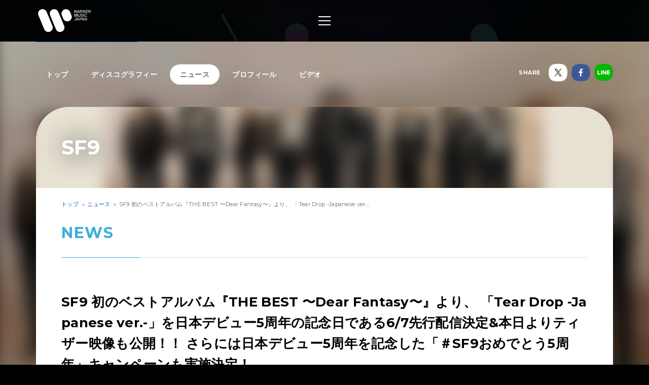

--- FILE ---
content_type: text/html; charset=utf-8
request_url: https://wmg.jp/sf9/news/87699/
body_size: 8069
content:
<!DOCTYPE html><html lang="ja"><head><meta content="IE=Edge" http-equiv="X-UA-Compatible" /><!--Google Tag Manager  Add 2019.12.11--><script>(function(w,d,s,l,i){w[l]=w[l]||[];w[l].push({'gtm.start':new Date().getTime(),event:'gtm.js'});var f=d.getElementsByTagName(s)[0],j=d.createElement(s),dl=l!='dataLayer'?'&l='+l:'';j.async=true;j.src='https://www.googletagmanager.com/gtm.js?id='+i+dl;f.parentNode.insertBefore(j,f);})(window,document,'script','dataLayer','GTM-PGTDRKD');</script><!--End Google Tag Manager--><!---- Google Tag Manager ----><script>(function(w,d,s,l,i){w[l]=w[l]||[];w[l].push({'gtm.start':new Date().getTime(),event:'gtm.js'});var f=d.getElementsByTagName(s)[0],j=d.createElement(s),dl=l!='dataLayer'?'&l='+l:'';j.async=true;j.src='https://www.googletagmanager.com/gtm.js?id='+i+dl;f.parentNode.insertBefore(j,f);})(window,document,'script','dataLayer','GTM-Q9F5');</script><!---- End Google Tag Manager ----><!--OneTrust Cookies Consent Notice start  Add 2025.04.03--><script charset="UTF-8" data-document-language="true" data-domain-script="25abccbb-4295-4bf7-b1f2-a5e4793276d6" id="onetrustcdn" src="https://cdn.cookielaw.org/scripttemplates/otSDKStub.js" type="text/javascript"></script><script type="text/javascript">function OptanonWrapper() {
  var allLinks = document.querySelectorAll('a[href*="https://www.wminewmedia.com/cookies-policy/"]:not([href*="?ot="])');
  for (var i = 0; i < allLinks.length; i++) {
    let href = allLinks[i].href;
    href = href + '?ot=' + document.getElementById('onetrustcdn').getAttribute('data-domain-script') + '&url=' + window.location.hostname;
    allLinks[i].setAttribute("href", href);
    allLinks[i].setAttribute("target", "_blank");
  }
  var eOT = new Event("OneTrustGroupsUpdated");
  document.dispatchEvent(eOT);
}</script><link href="https://www.wminewmedia.com/cookies-policy/onetrust/ot.css" rel="stylesheet" type="text/css" /><!--OneTrust Cookies Consent Notice end--><meta content="noimageai, noai" name="robots" /><meta content="width=device-width" name="viewport" /><meta content="telephone=no" name="format-detection" /><meta charset="utf-8">
<title>SF9 初のベストアルバム『THE BEST 〜Dear Fantasy〜』より、 「Tear Drop -Japanese ver.-」を日本デビュー5周年の記念日である6/7先行配信決定&amp;本日よりティザー映像も公開！！ さらには日本デビュー5周年を記念した「＃SF9おめでとう5周年」キャンペーンも実施決定！ | SF9 | Warner Music Japan</title>
<meta name="description" content="SF9の最新情報やリリース情報、ライブ・イベント情報、メディア情報などをご覧いただけます。">
<meta name="keywords" content="sf9,,最新情報,リリース情報,ライブ,イベント,メディア情報,配信情報,ワーナーミュージック・ジャパン,warner music japan">
<link rel="canonical" href="https://wmg.jp/sf9/news/87699/">
<meta property="og:title" content="SF9 初のベストアルバム『THE BEST 〜Dear Fantasy〜』より、 「Tear Drop -Japanese ver.-」を日本デビュー5周年の記念日である6/7先行配信決定&本日よりティザー映像も公開！！ さらには日本デビュー5周年を記念した「＃SF9おめでとう5周年」キャンペーンも実施決定！ | SF9 | Warner Music Japan">
<meta property="og:description" content="SF9の最新情報やリリース情報、ライブ・イベント情報、メディア情報などをご覧いただけます。">
<meta property="og:type" content="article">
<meta property="og:url" content="https://wmg.jp/sf9/news/87699/">
<meta property="og:image" content="https://wmg.jp/artists/6029/images/artist-img-format_sf9_2022.jpg">
<meta property="og:site_name" content="ワーナーミュージック・ジャパン | Warner Music Japan">
<meta property="og:locale" content="ja_JP">
<meta name="twitter:card" content="summary">
<meta name="twitter:site" content="@warnermusic_jp">
<meta name="twitter:image" content="https://wmg.jp/artists/6029/images/artist-img-format_sf9_sf9_2022.jpg"><meta content="#2d88ef" name="msapplication-TileColor" /><meta content="/assets/img/favicons/mstile-144x144.png" name="msapplication-TileImage" /><link href="/assets/img/favicons/favicon.ico" rel="shortcut icon" type="image/vnd.microsoft.icon" /><link href="/assets/img/favicons/favicon.ico" rel="icon" type="image/vnd.microsoft.icon" /><link href="/assets/img/favicons/apple-touch-icon-57x57.png" rel="apple-touch-icon" sizes="57x57" /><link href="/assets/img/favicons/apple-touch-icon-60x60.png" rel="apple-touch-icon" sizes="60x60" /><link href="/assets/img/favicons/apple-touch-icon-72x72.png" rel="apple-touch-icon" sizes="72x72" /><link href="/assets/img/favicons/apple-touch-icon-76x76.png" rel="apple-touch-icon" sizes="76x76" /><link href="/assets/img/favicons/apple-touch-icon-114x114.png" rel="apple-touch-icon" sizes="114x114" /><link href="/assets/img/favicons/apple-touch-icon-120x120.png" rel="apple-touch-icon" sizes="120x120" /><link href="/assets/img/favicons/apple-touch-icon-144x144.png" rel="apple-touch-icon" sizes="144x144" /><link href="/assets/img/favicons/apple-touch-icon-152x152.png" rel="apple-touch-icon" sizes="152x152" /><link href="/assets/img/favicons/apple-touch-icon-180x180.png" rel="apple-touch-icon" sizes="180x180" /><link href="/assets/img/favicons/android-chrome-36x36.png" rel="icon" sizes="36x36" type="image/png" /><link href="/assets/img/favicons/android-chrome-48x48.png" rel="icon" sizes="48x48" type="image/png" /><link href="/assets/img/favicons/android-chrome-72x72.png" rel="icon" sizes="72x72" type="image/png" /><link href="/assets/img/favicons/android-chrome-96x96.png" rel="icon" sizes="96x96" type="image/png" /><link href="/assets/img/favicons/android-chrome-128x128.png" rel="icon" sizes="128x128" type="image/png" /><link href="/assets/img/favicons/android-chrome-144x144.png" rel="icon" sizes="144x144" type="image/png" /><link href="/assets/img/favicons/android-chrome-152x152.png" rel="icon" sizes="152x152" type="image/png" /><link href="/assets/img/favicons/android-chrome-192x192.png" rel="icon" sizes="192x192" type="image/png" /><link href="/assets/img/favicons/android-chrome-256x256.png" rel="icon" sizes="256x256" type="image/png" /><link href="/assets/img/favicons/android-chrome-384x384.png" rel="icon" sizes="384x384" type="image/png" /><link href="/assets/img/favicons/android-chrome-512x512.png" rel="icon" sizes="512x512" type="image/png" /><link href="/assets/img/favicons/icon-36x36.png" rel="icon" sizes="36x36" type="image/png" /><link href="/assets/img/favicons/icon-48x48.png" rel="icon" sizes="48x48" type="image/png" /><link href="/assets/img/favicons/icon-72x72.png" rel="icon" sizes="72x72" type="image/png" /><link href="/assets/img/favicons/icon-96x96.png" rel="icon" sizes="96x96" type="image/png" /><link href="/assets/img/favicons/icon-128x128.png" rel="icon" sizes="128x128" type="image/png" /><link href="/assets/img/favicons/icon-144x144.png" rel="icon" sizes="144x144" type="image/png" /><link href="/assets/img/favicons/icon-152x152.png" rel="icon" sizes="152x152" type="image/png" /><link href="/assets/img/favicons/icon-160x160.png" rel="icon" sizes="160x160" type="image/png" /><link href="/assets/img/favicons/icon-192x192.png" rel="icon" sizes="192x192" type="image/png" /><link href="/assets/img/favicons/icon-196x196.png" rel="icon" sizes="196x196" type="image/png" /><link href="/assets/img/favicons/icon-256x256.png" rel="icon" sizes="256x256" type="image/png" /><link href="/assets/img/favicons/icon-384x384.png" rel="icon" sizes="384x384" type="image/png" /><link href="/assets/img/favicons/icon-512x512.png" rel="icon" sizes="512x512" type="image/png" /><link href="/assets/img/favicons/icon-16x16.png" rel="icon" sizes="16x16" type="image/png" /><link href="/assets/img/favicons/icon-24x24.png" rel="icon" sizes="24x24" type="image/png" /><link href="/assets/img/favicons/icon-32x32.png" rel="icon" sizes="32x32" type="image/png" /><link href="https://fonts.googleapis.com/css?family=Montserrat:400,700" rel="stylesheet" /><link rel="stylesheet" media="all" href="/assets/application-2377c1218932b80bb6654ab655b76532b179d4181dc334ccc5c73ff63cf49cf3.css" /><script src="/assets/application-1e5bf4d3b518ab1edfda28bb0132db4b344d51196c32d11ed1af52a5568c7d53.js"></script><meta name="csrf-param" content="authenticity_token" />
<meta name="csrf-token" content="v1gc7+4VrGBaKxry0NrUQoLxaTaIx/F5/udDJrZ+LFN3zo4W27r5XYwQ/5DDMwCEIBX3VWu2VMtxrEmCcobRag==" /><script src="/common/js/ga.js" type="text/javascript"></script><style type="text/css">.artist__body {}
.artist__body, .pager__num.-current {color:  !important;}
.headingColor, .artist .playlist__list a:not(.-current):hover {color:  !important;}.headingBgColor, .section__title.headingColor::before, .section__filter .-current a, .artist .playlist__list .-current {background-color:  !important;}.artist .playlist__list a:not(.-current):hover {border: 1px solid  !important;}
.linkColor, .pagination a:not(.-current), .breadcrumbs a[href] {color:  !important;}</style></head><body class="-artist"><!--Google Tag Manager (noscript)  Add 2019.12.11--><noscript><iframe height="0" src="https://www.googletagmanager.com/ns.html?id=GTM-PGTDRKD" style="display:none;visibility:hidden" width="0"></iframe></noscript><!--End Google Tag Manager (noscript)--><!--Google Tag Manager (noscript)--><noscript><iframe height="0" src="https://www.googletagmanager.com/ns.html?id=GTM-Q9F5" style="display:none;visibility:hidden" width="0"></iframe></noscript><!--End Google Tag Manager (noscript)--><header class="header" role="banner"><div class="header__inner"><h1 class="header__logo"><a href="/"><img alt="ワーナーミュージック・ジャパン | Warner Music Japan" src="/assets/img/logo.svg" /></a></h1><div class="header__toggle -open"><a data-wmg-btn-open=""><span></span></a></div><nav class="header__nav nav"><div class="nav__inner"><div class="header__toggle -close"><a data-wmg-btn-close=""><span></span></a></div><p class="header__logo"><a href="/"><img alt="ワーナーミュージック・ジャパン | Warner Music Japan" src="/assets/img/logo.svg" /></a></p><div class="nav__search"><form id="searchform" name="searchform" action="/search/" accept-charset="UTF-8" method="get"><input type="text" name="q" id="keywords" placeholder="キーワード" /><button name="button" type="button" onclick="document.searchform.submit()"><i class="wmgIcon -search"></i></button></form></div><div class="nav__content"><ul class="nav__links"><li class="nav__link"><a class="-warnerblue -bg" href="/artistlist/"><span>アーティスト検索</span></a></li><li class="nav__link"><a class="-red -bg" href="/newrelease/"><span>リリース一覧</span></a></li><li class="nav__link"><a class="-purple -bg" href="/feature/"><span>特集</span></a></li></ul><div class="nav__sns"><p><span>SNS<span class="pc">で最新情報をチェック！</span></span></p><ul><li><a href="https://twitter.com/warnermusic_jp" target="_blank"><img alt="X（旧Twitter）" src="/assets/img/sns_x.png?240123" /></a></li><li><a href="https://www.instagram.com/warnermusic_jp/" target="_blank"><img alt="Instagram" src="/assets/img/sns_instagram.png" /></a></li><li><a href="https://www.tiktok.com/@warnermusic_japan" target="_blank"><img alt="TikTok" src="/assets/img/sns_tiktok.png" /></a></li><li><a href="http://www.youtube.com/warnermusicjapan" target="_blank"><img alt="YouTube" src="/assets/img/sns_youtube.png" /></a></li><li><a href="https://www.facebook.com/warnermusicjapan" target="_blank"><img alt="Facebook" src="/assets/img/sns_facebook.png" /></a></li></ul></div></div></div></nav><aside class="header__share"><ul><li><a href="https://twitter.com/warnermusic_jp" target="_blank"><img alt="X（旧Twitter）" src="/assets/img/sns_x.png?240123" /></a></li><li><a href="https://www.facebook.com/warnermusicjapan" target="_blank"><img alt="Facebook" src="/assets/img/sns_facebook.png" /></a></li></ul></aside></div></header><main class="main" role="main"><div class="section blank"></div><div class="content"><article class="artist -page"><div class="artistBg"><div style="background-image: url(/artists/6029/images/ai_68x68_artist-img-format_sf9_sf9_2022.jpg);"></div></div><header class="artist__header"><nav class="artist__nav"><ul><li><a class="" href="/sf9/">トップ</a></li><li><a class="" href="/sf9/discography/">ディスコグラフィー</a></li><li><a class="-current" href="/sf9/news/">ニュース</a></li><li><a class="" href="/sf9/profile/">プロフィール</a></li><li><a class="" href="/sf9/mv/">ビデオ</a></li></ul></nav><div class="artist__top"><div class="artist__image" style="background-image: url(/artists/6029/images/artist-img-format_sf9_2022.jpg);"></div><p class="artist__name"><em>SF9</em></p></div><aside class="artist__share"><p>SHARE</p><ul><li class="-twitter"><a target="_blank"><img alt="X（旧Twitter）" src="/assets/img/sns_x.png?240123" /></a></li><li class="-facebook"><a target="_blank"><img alt="Facebook" src="/assets/img/sns_facebook.png" /></a></li><li class="-line"><a target="_blank"><img alt="Line" src="/assets/img/sns_line.png" /></a></li></ul></aside></header><div class="artist__body"><div class="breadcrumbs" itemscope="" itemtype="http://schema.org/BreadcrumbList"><span itemprop="itemListElement" itemscope="itemscope" itemtype="http://schema.org/ListItem"><a itemtype="http://schema.org/Thing" itemprop="item" href="/sf9/"><span itemprop="name">トップ</span></a><meta content="1" itemprop="position" /></span><span itemprop="itemListElement" itemscope="itemscope" itemtype="http://schema.org/ListItem"><a itemtype="http://schema.org/Thing" itemprop="item" href="/sf9/news/"><span itemprop="name">ニュース</span></a><meta content="2" itemprop="position" /></span><span itemprop="itemListElement" itemscope="itemscope" itemtype="http://schema.org/ListItem"><a itemprop="item" itemtype="http://schema.org/Thing"><span itemprop="name">SF9 初のベストアルバム『THE BEST 〜Dear Fantasy〜』より、 「Tear Drop -Japanese ver....</span></a><meta content="3" itemprop="position" /></span></div><div class="artistNews -detail"><section class="section"><div class="section__inner"><h2 class="section__title headingColor"><em>News</em></h2><div class="artist_news_wrap"><h1 class="news__title">SF9 初のベストアルバム『THE BEST 〜Dear Fantasy〜』より、 「Tear Drop -Japanese ver.-」を日本デビュー5周年の記念日である6/7先行配信決定&本日よりティザー映像も公開！！ さらには日本デビュー5周年を記念した「＃SF9おめでとう5周年」キャンペーンも実施決定！</h1><div class="artist_tag"><p class="artist_news_date">2022.5.20</p></div><div class="artist__body__share"><div class="-twiiter"><a class="twitter-share-button" href="https://twitter.com/share">Tweet</a></div><div class="-facebook"><div class="fb-like" data-action="like" data-layout="button_count" data-share="false" data-show-faces="false" data-size="small"></div></div><div class="-line"><div class="line-it-button" data-lang="ja" data-type="like" data-url="https://wmg.jp" style="display: none;"></div></div></div><div class="artist_news_text">SF9が6月29日にリリースされる初のベストアルバム『THE BEST 〜Dear Fantasy〜』より、<br />
収録曲「Tear Drop -Japanese ver.-」を日本デビュー5周年の記念日である6月7日(火)に先行配信されることが決定した。<br />
この曲は、韓国リリースのミニアルバム『TURN OVER』に収録されている楽曲の日本語ヴァージョンで、<br />
今年3月に入隊したヨンビンとインソンの歌声も収録した楽曲である。<br />
この「Tear Drop」はUKガラージのように、ミニマルなアレンジと重いベースラインが特徴的な幻想的な一曲となっている。<br />
先行配信にさきがけ、本日19:00からはティザー映像も公開される。<br />
<br />
またSF9の軌跡を辿るような番組もCS衛星劇場にて、放映が決定している。<br />
「2022 SF9 LIVE FANTASY #3 IMPERFECT」（放送日：6月5日(日)午後2:30～）<br />
「SF9 2019 1st Hall Tour in Japan - RPM -」（放送日：6月12日(日)午後2:15～）<br />
「2019 FNC KINGDOM-WINTER FOREST CAMP-」（放送日：5月22日(日)午後0:30～／6月25日(土)午後5:00～）<br />
彼らの成長の過程も楽しめる放送も新曲と共に楽しんで頂きたい。<br />
<br />
さらには日本デビュー5周年を記念して、「＃SF9おめでとう5周年」キャンペーンも本日19:00よりスタートする。<br />
ワーナーミュージックの公式Twitterアカウントをフォローの上、「SF9との思い出エピソード」と「あなたの指ハート写真」を添えて、<br />
キャンペーンハッシュタグ「＃SF9おめでとう5周年」をつけてツイッターで投稿することで参加可能となっており、投稿頂いた方の中から抽選で10名様に、<br />
『THE BEST ～Dear Fantasy～』ソロアー写デザインの非売品ポストカード9枚セットが当たるキャンペーン内容となっている。<br />
デビュー曲の「Fanfare」から、最新アルバムの『GOLDEN ECHO』まで、彼らと過ごした日々を思い出して、是非、投稿して欲しい。<br />
<br />
■「Tear Drop -Japanese ver.-」 Lyric Video teaser<br />
<a class="list_external02" href="https://youtu.be/o9rCXzwyjmE"><span style="color:#2980b9;">https://youtu.be/o9rCXzwyjmE</span></a><br />
<br />
■「＃SF9おめでとう5周年」キャンペーン&nbsp;<br />
【キャンペーンの参加方法】<br />
①ワーナーミュージック・ジャパンの公式Twitter(@warnermusic_jp)をフォロー<br />
②「SF9との思い出エピソード」と「あなたの指ハート写真」を添えて、キャンペーンハッシュタグ「＃SF9おめでとう5周年」をつけてツイッターで投稿。<br />
投稿頂いた方の中から抽選で10名様に、『THE BEST ～Dear Fantasy～』ソロアー写デザインの非売品ポストカード9枚セットをプレゼント。<br />
※非公開(鍵)アカウントは対象外となりますのでご注意下さい。<br />
<br />
【応募期間】<br />
2022年5月20日(金)19：00 〜 6月6日(月)23:59まで<br />
<br />
■リリース情報<br />
2022年6月29日Release<br />
「THE BEST 〜Dear Fantasy〜」<br />
<br />
＜CD収録予定曲(全形態共通) &gt;<br />
1　Trauma -Japanese ver.-　※新曲<br />
2　Tear Drop -Japanese ver.- ※新曲<br />
3　Fanfare -Japanese ver.-<br />
4　ROAR -Japanese ver.-&nbsp;<br />
5　Easy Love -Japanese ver.-<br />
6　僕の太陽 ～O Sole Mio～<br />
7　マンマミーア！<br />
8　Now or Never -Japanese ver.-<br />
9　Enough -Japanese ver.-<br />
10　RPM -Japanese ver.-<br />
11　Good Guy -Japanese ver.-<br />
12　Summer Breeze -Japanese ver.-<br />
<br />
【初回限定盤A 】（CD＋豪華ブックレット） 価格：&yen;4,500(税抜)/WPCL-13397<br />
●メンバーメッセージ入り40P豪華ブックレット<br />
●トレーディングカード［初回限定盤A ver.］全10種より1種がランダム封入<br />
●応募シリアルコード1枚封入<br />
<br />
【初回限定盤B】（CD＋DVD）価格：&yen;5,300(税抜)/WPZL-31990<br />
●DVD内容：MUSIC VIDEO10曲<br />
●トレーディングカード［初回限定盤B ver.］全10種より1種がランダム封入<br />
●応募シリアルコード1枚封入<br />
<br />
＜DVD収録曲&gt;<br />
1 Fanfare -Japanese ver.-<br />
2 ROAR -Japanese ver.-<br />
3 Easy Love -Japanese ver.-<br />
4 僕の太陽 ～O Sole Mio～<br />
5 マンマミーア！<br />
6 Now or Never -Japanese ver.-<br />
7 Enough -Japanese ver.-<br />
8 RPM -Japanese ver.-<br />
9 Good Guy -Japanese ver.-<br />
10 Summer Breeze -Japanese ver.-<br />
<br />
【通常盤】（CD ONLY）価格：&yen;3,000(税抜) /WPCL-13396<br />
●トレーディングカード［通常盤 ver.］全10種より1種がランダム封入<br />
●応募シリアルコード1枚封入<br />
<br />
【オンラインイベント】<br />
6/29（水）発売　SF9『THE BEST ～Dear Fantasy～ 』の初回限定盤A・初回限定盤B・通常盤（初回プレス分）に封入されている<br />
シリアルナンバーで下記のいずれかの賞に応募いただけます。シリアルナンバー１個につき、１つの賞に応募が可能となります。<br />
<br />
＜応募できるオンラインイベント内容＞<br />
■A賞　「メンバー1名とのオンライン２ショット撮影会」<br />
抽選で合計700名様ご招待！<br />
<br />
■B賞　「メンバー1名とのオンライントーク会」（約30秒）<br />
抽選で合計700名様ご招待！<br />
<br />
＜応募期間＞<br />
2022年6月28日(火)9:00 〜 2022年7月10日(日)23:59&nbsp;<br />
&nbsp;※開催日程は後日ご案内いたします<br />
<br />
【店舗別購入特典】<br />
対象店舗にてご予約・ご購入いただくと、先着で各店舗限定特典をプレゼント。<br />
＜FNC JAPAN ONLINE STORE＞ セルカのトレーディングカード1枚(全9種・絵柄ランダム)<br />
＜Amazon.co.jp&gt; 各形態のメガジャケ<br />
＜セブンネット＞ アクリルチャーム（ミニキーホルダー）メンバー別ランダム１種　<br />
＜タワーレコード＞トレーディングカード（タワーレコードver）1枚(全9種・絵柄ランダム)<br />
＜楽天ブックス＞缶バッジ　メンバー別ランダム１種<br />
※各特典は先着となりますので、ぜひともお早目のご予約をお願いいたします</div></div><section class="artistDisco -list artistDiscoRelated"><div class="disco__list"></div></section><div class="disc__backToList"><a class="linkColor" href="/sf9/news/">一覧にもどる</a></div></div></section></div></div></article><div class="embeded" data-wmg-specials-src="/"><div class="specials"><div class="specials__inner"><div class="specials__logo"><img alt="ワーナーミュージック・ジャパン | Warner Music Japan" src="/assets/img/logo.svg" /></div><div class="specials__text"><p>WARNER MUSIC JAPAN SPECIALS</p></div><div class="specials__loading"><img alt="" src="/assets/img/icon_loading.png" /></div><div class="specials__toTop"><a class="-disabled" href="#__TBD__"><i class="wmgArrow -up -large"></i></a></div></div></div></div></div></main><footer class="footer" role="contentinfo"><div class="footer__inner"><div class="footer__header"><div class="footer__share"><div class="-twiiter"><a class="twitter-share-button" href="https://twitter.com/share?url=https%3A%2F%2Fwmg.jp%2F&amp;text=%E3%83%AF%E3%83%BC%E3%83%8A%E3%83%BC%E3%83%9F%E3%83%A5%E3%83%BC%E3%82%B8%E3%83%83%E3%82%AF%E3%83%BB%E3%82%B8%E3%83%A3%E3%83%91%E3%83%B3%20%7C%20Warner%20Music%20Japan">Tweet</a></div><div class="-facebook"><div class="fb-like" data-action="like" data-href="https://wmg.jp" data-layout="button_count" data-share="true" data-show-faces="false" data-size="small"></div></div><div class="-line"><div class="line-it-button" data-lang="ja" data-type="like" data-url="https://wmg.jp" style="display: none;"></div><div class="line-it-button" data-lang="ja" data-type="share-a" data-url="https://wmg.jp" style="display: none;"></div></div></div><div class="footer__logo"><a href="/"><img alt="ワーナーミュージック・ジャパン | Warner Music Japan" src="/assets/img/logo.svg" /></a></div></div><div class="footer__toTop"><a class="-disabled" href="#"><i class="wmgArrow -up -large"></i></a></div><div class="footer__info"><ul><li><a href="/corporate/company/">会社概要</a></li><li><a target="_blank" href="https://www.wminewmedia.com/privacy/jp/">プライバシーポリシー</a></li><li><a href="/corporate/terms-of-use/">利用規約</a></li><li><a href="/corporate/sitemap/">サイトマップ</a></li><li><a target="_blank" href="https://form.wmg.jp/webapp/form/20534_ujeb_37/index.do">音源等コンテンツ使用申請</a></li><li><a href="/corporate/mailmag/">メールマガジン</a></li><li><a target="_blank" href="https://sp.wmg.jp/file/WMG_Supplier_Code_Of_Conduct.pdf">サプライヤー向け行動規範</a></li><li><a href="/corporate/faq/">FAQ／お問い合わせ</a></li><li><a target="_blank" href="https://sp.wmg.jp/file/20240809_notice.pdf">【重要なお知らせ】  弊社の名前を騙る「なりすましメール」にご注意ください</a></li><li><a href="https://www.wminewmedia.com/cookies-policy/ja/?ot=25abccbb-4295-4bf7-b1f2-a5e4793276d6&amp;url=wmg.jp" target="_blank">Cookies Policy</a></li><li><a class="ot-sdk-show-settings" style="cursor:pointer">Do Not Sell Or Share My Personal Information</a></li></ul></div><div class="footer__copyright"><small>©Warner Music Japan Inc.</small></div></div></footer><div class="spotifypopup"><button class="spotifypopup__closer" type="button"><i class="wmgIcon -close"></i></button><div class="spotifypopup__inner"></div></div><div class="container_bg"></div></body></html>

--- FILE ---
content_type: text/css
request_url: https://wmg.jp/assets/application-2377c1218932b80bb6654ab655b76532b179d4181dc334ccc5c73ff63cf49cf3.css
body_size: 67468
content:
@keyframes rotation{0%{transform:rotate(0deg)}to{transform:rotate(360deg)}}body{width:100%;font-size:10px;font-family:"Montserrat",Helvetica,Arial,"ヒラギノ角ゴ ProN W3","Hiragino Kaku Gothic ProN","メイリオ",Meiryo,sans-serif;color:#fff;background-color:#000;position:relative;letter-spacing:.05em;-webkit-tap-highlight-color:transparent;-webkit-font-smoothing:antialiased;-moz-osx-font-smoothing:grayscale;visibility:hidden}address,article,blockquote,body,canvas,caption,dd,div,dl,dt,fieldset,figure,footer,form,h1,h2,h3,h4,h5,h6,header,legend,li,nav,object,ol,p,pre,section,table,td,th,ul{margin:0;padding:0}table{border-spacing:0;width:100%;border-collapse:collapse;table-layout:fixed}fieldset,img{border:0;vertical-align:top}address,caption,cite,code,dfn,th,var{font-weight:400;font-style:normal}em,i,strong{font-style:normal}li,ol,ul{list-style:none}caption,td,th{text-align:left}h1,h2,h3,h4,h5,h6,small{font-weight:400;font-size:100%}q:after,q:before{content:""}.-artistlist .artistlist__header .artistlist__search .artistlist__refiner .artistlist__items .artistlist__item.-space a,.-faq .faq__body .faq__body__block .faq-toggle dt.is-active,abbr,acronym{border:0}.footer__share>div iframe,caption,sup,td,th{vertical-align:top}sub{vertical-align:baseline}a,embed,object{outline:0}a:active,a:focus,a:hover{outline:0}article,canvas,figure,footer,header,main,nav,section{display:block}body.-loaded{visibility:visible}br{letter-spacing:0}*,::after,::before{box-sizing:border-box}a{color:inherit;text-decoration:none}b,em,strong{font-weight:700}.-italic{font-style:italic}::-moz-selection{background:rgba(170,178,189,0.5)}::selection{background:rgba(170,178,189,0.5)}input[type=email],input[type=password],input[type=search],input[type=text],input[type=url],textarea{margin:0;padding:0;font:inherit;border:0;border-radius:0;background:0 0;outline:0;-moz-appearance:none;-webkit-appearance:none;appearance:none}button,input[type=button],input[type=reset],input[type=submit],select{margin:0;padding:0;border:0;background:0 0;color:inherit;font:inherit;-moz-appearance:none;-webkit-appearance:none}select{border-radius:0}button,input[type=button],input[type=reset],input[type=submit]{text-align:left;outline:0;appearance:none;cursor:pointer}button::-moz-focus-inner,input[type=button]::-moz-focus-inner,input[type=reset]::-moz-focus-inner,input[type=submit]::-moz-focus-inner{padding:0;border:0}img{max-width:100%;height:auto}.mt10{margin-top:10px}.-hidden{display:block;overflow:hidden;height:0}.-clear::after{content:"";clear:both;display:block}.-fl{float:left}.footer,.header,.main{position:relative;z-index:4}.footer,.main{z-index:3}.main{z-index:2}.modal{z-index:5}.spotifypopup{z-index:6}.content{width:100%;overflow:hidden}.hide{display:none}@media (max-width: 750px){.pc{display:none !important}}@media (min-width: 751px){body{letter-spacing:.03em;width:100%;min-width:1100px}.sp{display:none}a:not(.-disabled){transition:opacity 300ms ease-out}a:not(.-disabled):hover{opacity:.7;transition:opacity 120ms ease-in-out}.-current a:not(.-disabled){transition:none}.-current a:not(.-disabled):hover{opacity:1;transition:none}}@media (min-width: 1179px){body{width:100%}.sp{display:none}}@media (min-width: 751px) and (max-width: 1178px){.sp{display:none}}@font-face{font-family:"wmg-icons";src:url([data-uri]) format("woff"),url([data-uri]) format("truetype");font-weight:400;font-style:normal}.wmgIcon{font-size:30px;line-height:1}.wmgArrow::before{font-family:"wmg-icons";content:"";text-rendering:optimizeLegibility;-webkit-font-smoothing:antialiased;-moz-osx-font-smoothing:grayscale;speak:none}.wmgArrow,.wmgArrow::before,.wmgIcon,.wmgIcon::before{display:inline-block;vertical-align:top}.wmgIcon::before{font-family:"wmg-icons";content:"";text-rendering:optimizeLegibility;-webkit-font-smoothing:antialiased;-moz-osx-font-smoothing:grayscale;speak:none;font-size:100%}.wmgIcon.-a::before{content:"\f101"}.wmgIcon.-airplane::before{content:"\f102"}.wmgIcon.-arrow_down_2::before{content:"\f103"}.wmgIcon.-arrow_down::before{content:"\f104"}.wmgIcon.-arrow_left_2::before{content:"\f105"}.wmgIcon.-arrow_left_3::before{content:"\f106"}.wmgIcon.-arrow_left::before{content:"\f107"}.wmgIcon.-arrow_right_2::before{content:"\f108"}.wmgIcon.-arrow_right_3::before{content:"\f109"}.wmgIcon.-arrow_right::before{content:"\f10a"}.wmgIcon.-arrow_up_2::before{content:"\f10b"}.wmgIcon.-arrow_up::before{content:"\f10c"}.wmgIcon.-close::before{content:"\f10d"}.wmgIcon.-facebook::before{content:"\f10e"}.wmgIcon.-music::before{content:"\f10f"}.wmgIcon.-play::before{content:"\f110"}.wmgIcon.-plus::before{content:"\f111"}.wmgIcon.-pv::before{content:"\f112"}.wmgIcon.-q::before{content:"\f113"}.wmgIcon.-seach::before{content:"\f114"}.wmgIcon.-search::before{content:"\f115"}.wmgIcon.-twitter::before{content:"\f116"}.wmgArrow{border-radius:11px;width:14px;height:11px;background-color:#0059a7;font-size:30px;line-height:1}.wmgArrow::before{color:#fff;font-size:11px}.wmgArrow.-down,.wmgArrow.-up{width:11px;height:14px}.wmgArrow.-up::before{content:"\f10c"}.wmgArrow.-down::before{content:"\f104"}.wmgArrow.-left,.wmgArrow.-right{margin:-4px 7px 0;vertical-align:middle}.wmgArrow.-left::before{content:"\f107"}.wmgArrow.-right{text-align:right}.wmgArrow.-right::before{content:"\f10a"}.wmgArrow.-large{width:30px;height:36px;border-radius:14px}.wmgArrow.-large::before{font-size:30px}.wmgArrow.-large.-left,.wmgArrow.-large.-right{width:36px;height:30px}@media (min-width: 751px){.wmgArrow{width:28px;height:22px;border-radius:22px}.wmgArrow::before{font-size:22px}.wmgArrow.-down,.wmgArrow.-up{width:22px;height:28px}.wmgArrow.-left,.wmgArrow.-right{margin:0 14px;vertical-align:-8px}.wmgArrow.-large{width:44px;height:56px;border-radius:28px}.wmgArrow.-large::before{font-size:44px}.wmgArrow.-large.-left,.wmgArrow.-large.-right{width:56px;height:44px}}[data-original]{opacity:.4}[data-wmg-filter-list]{position:relative}[data-wmg-filter-list] [data-wmg-filter-item],[data-wmg-filter-list] [data-wmg-filter-item].-filtered{transition:opacity 150ms 50ms ease-in-out,transform 250ms 0ms ease-in-out}[data-wmg-filter-list] [data-wmg-filter-item].-filtered{transform:scale(0);opacity:0}.embeded .pickup .pickup__article.-empty,[data-wmg-filter-empty]{font-size:12px;font-weight:700;color:rgba(255,255,255,0.8);overflow:hidden;height:0;opacity:0;transition:height 0ms 201ms linear,opacity 200ms 0ms ease-in-out}.-empty .embeded .pickup .pickup__article.-empty,.-empty [data-wmg-filter-empty],.embeded .pickup .-empty .pickup__article.-empty{height:auto;opacity:1;transition:height 0ms 0ms linear,opacity 200ms 1ms ease-in-out}.footer{background-color:rgba(0,0,0,0.6)}.footer__inner{padding:54px 20px 50px;position:relative}.footer__share{margin:0 -20px;padding:15px 0 10px;font-size:0;background-color:#1e1e1e;text-align:center;display:none}.footer__share.cookie-allowed{display:block}.footer__nav>ul>li>em,.footer__share>div{font-size:10px;display:inline-block;vertical-align:top}.footer__share>div{margin:0 5px 5px}.footer__share>div.-line iframe ~ iframe{margin-left:3px}.footer__logo{margin-top:27px}.footer__logo img{width:92px;height:40px}.footer__toTop,.specials__toTop{position:absolute;top:-17px;left:50%;transform:translateX(-50%);z-index:1}.footer__nav{margin-top:21px;line-height:1.8}.footer__nav>ul{letter-spacing:-.4em}.footer__nav>ul>li{font-size:0;border-top:1px solid rgba(255,255,255,0.1);letter-spacing:.03em}.footer__nav>ul>li>em{width:33%;padding:16px 0;font-weight:700}.footer__nav>ul>li>ul{width:67%;padding:13px 0 13px 8%;display:inline-block;vertical-align:top}.footer__nav>ul>li>ul li{margin-right:22px;font-size:10px;display:inline-block}.footer__nav>ul>li>ul li:last-child{margin-right:0}.footer__nav>ul>li>ul li a{padding:4px 0;display:inline-block}.footer__info{margin-top:22px;padding-top:22px;border-top:1px solid rgba(255,255,255,0.1);position:relative}.footer__info::before{content:"";width:32%;height:1px;display:block;background-color:#0059a7;position:absolute;top:0;left:0}.footer__info>em{font-size:12px;font-weight:400;text-align:center;display:block;margin-bottom:42px}.footer__banner ul,.footer__info>ul,.header__share ul{font-size:0}.footer__info>ul>li{margin:0 22px 13px 0;font-size:9px;line-height:1.334;display:inline-block}.footer__banner{margin-top:24px}.footer__banner ul li{width:31%;margin:0 3.3% 5px 0;font-size:10px;display:inline-block;vertical-align:middle}.footer__banner ul li:nth-child(3n){margin-right:0}.footer__copyright,.nav__sns>ul{margin-top:35px;text-align:center}.footer__copyright small{font-size:9px}@media (min-width: 751px){.footer{padding:95px 20px 160px}.footer .footer__inner{max-width:1138px;margin:0 auto;padding:0}.footer .footer__header,.footer .footer__share{position:absolute;top:0;left:0}.footer .footer__share{margin:0;padding:0;text-align:left;background:0 0;top:110px}.footer .footer__share>div{margin:0 0 12px;display:block;white-space:nowrap}.footer .footer__logo{margin-top:0}.footer .footer__logo img{width:145px;height:63px}.footer .footer__toTop,.footer .specials__toTop{top:-115px;left:auto;right:0;transform:none;transition:transform 120ms 0ms cubic-bezier(0.17, 0.67, 0.52, 0.98);-webkit-transition:transform 120ms 0ms cubic-bezier(0.17, 0.67, 0.52, 0.98)}.footer .footer__toTop:hover,.footer .specials__toTop:hover{transform:scale(1.1);-webkit-transform:scale(1.1)}.footer .footer__nav{margin-top:0;margin-left:250px}.footer .footer__info>ul,.footer .footer__nav>ul{font-size:0}.footer .footer__nav>ul>li{width:25%;vertical-align:top;border-top:none;display:inline-block}.footer .footer__nav>ul>li>em{width:100%;padding:0;font-size:16px;display:block}.footer .footer__nav>ul>li>ul{width:100%;margin-top:15px;padding:0;display:block}.footer .footer__nav>ul>li>ul li{margin-right:0;margin-bottom:10px;font-size:12px;display:block}.footer .footer__nav>ul>li>ul li a{padding:0;display:block}.footer .footer__info{margin-top:55px;margin-left:250px;padding-top:35px}.footer .footer__info::before{width:205px}.footer .footer__info>em{font-size:14px;text-align:left;margin-bottom:30px}.footer .footer__info>em .wmgArrow{margin-left:0;vertical-align:middle}.footer .footer__info>ul>li{margin:0 40px 15px 0;font-size:12px}.footer .footer__banner{margin-top:160px}.footer .footer__banner ul{text-align:center;letter-spacing:-.4em;font-size:0}.footer .footer__banner ul li{width:20%;margin:0 0 10px;padding:0 8px}.footer .footer__copyright{margin-top:0;position:absolute;top:250px;left:0;padding-bottom:47px}.footer .footer__copyright small{font-size:10px}}.header{padding:18px 0 20px}.header.-min .header__share{display:none}.header__inner{text-align:center;position:relative;z-index:1}.header__logo{display:inline-block;position:relative;z-index:1}.header__logo img{width:74px;height:32px;vertical-align:top}.header__toggle{position:absolute;top:10px;left:26px}.header__toggle.-open{width:21px;height:16px;z-index:0}.header__toggle.-open a{height:100%;padding:7px 0;display:block}.header__toggle.-open a span,.header__toggle.-open a::after,.header__toggle.-open a::before{width:100%;height:2px;background-color:#fff;display:block}.header__toggle.-open a::after,.header__toggle.-open a::before{content:"";position:absolute;left:0}.header__toggle.-open a::before{top:0}.header__toggle.-open a::after{bottom:0}.header__toggle.-close{width:18px;height:18px;top:25px;left:27px;z-index:1}.header__toggle.-close a{width:100%;height:100%;display:block}.header__toggle.-close a::after,.header__toggle.-close a::before{width:130%;height:2px;background-color:#fff;display:block;content:"";position:absolute}.header__toggle.-close a::before{top:0;left:2px;transform:rotate(45deg);transform-origin:left top}.header__toggle.-close a::after{bottom:0;left:2px;transform:rotate(-45deg);transform-origin:left bottom}.header__nav{z-index:2}.header__share{position:absolute;top:7px;right:17px}.header__share li{width:24px;font-size:10px;vertical-align:top;display:inline-block}.header__share li+li{margin-left:7px}@media (min-width: 751px){.header{height:132px;margin:0 auto;padding:26px 0;transition:height 150ms 0ms ease-in-out,padding 100ms 50ms ease-in-out}.header::after{content:"";clear:both;display:block}.header.-min{height:82px;padding:18px 0;transition:none}.header.-min .header__logo{margin-top:0;transition:none}.header.-min .header__logo img{width:112px;height:45px;transition:none}.header.-min .header__toggle a,.header__toggle a{padding:8px 0;cursor:pointer;transition:opacity 200ms ease-in-out}.header.-min .header__toggle a:hover,.header__toggle a:hover{opacity:.75}.header.-min .header__toggle.-open{height:18px}.header.-min .header__toggle.-close{height:0;overflow:hidden}.header.-min .nav__content,.header.-min .nav__search{opacity:0;height:0;overflow:hidden}.header__inner{max-width:1178px;margin:0 auto;padding:0 20px}.header__logo{width:150px;margin-top:8px;text-align:left;float:left;transition:margin 320ms 0ms ease-in-out}.header__logo img{width:150px;height:61px;transition:width 320ms 0ms ease-in-out}.header__toggle{width:24px;height:18px;top:14px;left:50%;transform:translateX(-50%);opacity:1;overflow:auto}.header__toggle.-open{width:24px;height:0}.header__toggle.-open a{padding:8px 0}.header__toggle.-close{height:0;overflow:hidden}.header__nav{width:calc(100% - 150px);float:left}.header__share{display:none}.nav__content,.nav__search{opacity:1;height:80px;overflow:visible;transition:opacity 200ms 150ms ease-in-out,height 0ms 0ms ease-in-out,overflow 0ms 0ms ease-in-out}.nav__search{height:55px}}.modal{width:100%;height:100%;text-align:center;white-space:nowrap;background-color:rgba(0,0,0,0.8);overflow:auto;display:none;position:fixed;top:0;bottom:0;left:0;right:0;-webkit-overflow-scrolling:touch}.modal::before,.modal__outer{vertical-align:middle;display:inline-block}.modal::before{content:"";height:100%}[data-wmg-modal-target]{display:none}.modal__outer{width:100%;margin:0 auto;padding:20px;text-align:left;white-space:normal;position:relative;opacity:0;transform:scale(0.9);transition:opacity 150ms 50ms cubic-bezier(0.17, 0.67, 0.52, 0.98),transform 250ms 0ms cubic-bezier(0.17, 0.67, 0.52, 0.98)}.modal__outer.-shown{opacity:1;transform:scale(1)}.modal__outer.-purchase{max-width:760px}.modal__outer.-purchase .modal__closer{width:24px;height:24px;line-height:24px;font-size:24px;top:20px;right:20px}.modal__outer.-video{padding-top:40px;max-width:940px}.modal__outer.-video .modal__closer{width:28px;height:28px;line-height:28px;font-size:28px;top:5px;right:11px}.modal__inner{position:relative;z-index:0}.modal__closer{color:#fff;background-color:#0059a7;border-radius:50%;position:absolute;z-index:1}.modal__closer>.wmgIcon{font-size:inherit;position:absolute;top:0;left:50%;transform:translateX(-50%)}.modal__btns{margin-top:20px;text-align:center;position:relative;z-index:1}.modal__next,.modal__prev{margin:0 8px;padding:9px 14px;color:#000;font-size:9px;font-weight:700;text-transform:uppercase;border-radius:30px;background-color:#fff;transition:transform 120ms 0ms cubic-bezier(0.17, 0.67, 0.52, 0.98);-webkit-transition:transform 120ms 0ms cubic-bezier(0.17, 0.67, 0.52, 0.98);display:none}.modal__next:hover,.modal__prev:hover{transform:scale(1.14);-webkit-transform:scale(1.14)}.modal__next>.wmgIcon,.modal__prev>.wmgIcon{font-size:16px;vertical-align:middle}.-artistlist .artistlist__body .search__result .artistresult__list .artistresult__item>a>div,.modal__next.-shown,.modal__prev.-shown,.nav__sns>ul li{display:inline-block}.modal__prev{padding-right:22px}.modal__next{padding-left:22px}@media (min-width: 751px){.modal__outer .modal__closer{transition:transform 120ms 0ms cubic-bezier(0.17, 0.67, 0.52, 0.98);-webkit-transition:transform 120ms 0ms cubic-bezier(0.17, 0.67, 0.52, 0.98)}.modal__outer .modal__closer:hover{transform:scale(1.14);-webkit-transform:scale(1.14)}.modal__outer.-purchase .modal__closer,.modal__outer.-video .modal__closer{width:35px;height:35px;line-height:35px;font-size:35px;top:16px;right:16px}.modal__outer.-video{padding:60px 20px}.modal__outer.-video .modal__closer{top:10px}.modal__closer{cursor:pointer}.modal__btns{margin-top:40px}.modal__next,.modal__prev{margin:0 10px;padding:12px 16px;font-size:12px}.modal__next>.wmgIcon,.modal__prev>.wmgIcon{font-size:20px;vertical-align:-3px}.modal__prev{padding-right:24px}.modal__next{padding-left:24px}}.-black.-bg,.nav__link>a.-black.-bg:hover{background-color:#000}.-black.-txt{color:#000}.-white.-bg,.nav__link>a.-white.-bg:hover,.nav__search input{background-color:#fff}.-white.-txt{color:#fff}.-warnerblue.-bg,.nav__link>a.-warnerblue.-bg:hover{background-color:#0059a7}.-warnerblue.-txt{color:#0059a7}.-aqua.-bg,.nav__link>a.-aqua.-bg:hover{background-color:#3bafda}.-aqua.-txt{color:#3bafda}.-blue.-bg,.nav__link>a.-blue.-bg:hover{background-color:#4a89dc}.-blue.-txt{color:#4a89dc}.-mint.-bg,.nav__link>a.-mint.-bg:hover{background-color:#37bc9b}.-mint.-txt{color:#37bc9b}.-grass.-bg,.nav__link>a.-grass.-bg:hover{background-color:#8cc152}.-grass.-txt{color:#8cc152}.-pink.-bg,.nav__link>a.-pink.-bg:hover{background-color:#ee689d}.-pink.-txt{color:#ee689d}.-purple.-bg,.nav__link>a.-purple.-bg:hover{background-color:#967adc}.-purple.-txt{color:#967adc}.-yellow.-bg,.nav__link>a.-yellow.-bg:hover{background-color:#f6bb42}.-yellow.-txt{color:#f6bb42}.-orange.-bg,.nav__link>a.-orange.-bg:hover{background-color:#fc6e51}.-orange.-txt{color:#fc6e51}.-red.-bg,.nav__link>a.-red.-bg:hover{background-color:#ed5565}.-red.-txt{color:#ed5565}.-mediumgray.-bg,.nav__link>a.-mediumgray.-bg:hover{background-color:#aab2bd}.-mediumgray.-txt{color:#aab2bd}.-darkgray.-bg,.nav__link>a.-darkgray.-bg:hover{background-color:#656d78}.-darkgray.-txt{color:#656d78}.-nightblack.-bg,.nav__link>a.-nightblack.-bg:hover{background-color:#121c2e}.-nightblack.-txt{color:#121c2e}.nav{background-color:rgba(0,0,0,0.85);position:fixed;top:0;left:0;right:0;height:0;opacity:0;overflow:hidden;transition:height 0ms 301ms linear,opacity 300ms 0ms ease-in-out,overflow 0ms 301ms linear}.nav.-shown{height:100%;opacity:1;overflow:auto;-webkit-overflow-scrolling:touch;transition:height 0ms 101ms linear,opacity 300ms 101ms ease-in-out,overflow 0ms 100ms linear}.nav .header__logo{position:absolute;top:18px;left:50%;transform:translateX(-50%)}.nav__inner{padding:71px 25px 80px;background-color:rgba(18,28,46,0.7)}.nav__search{width:100%;margin-top:15px;font-size:12px;position:relative}.nav__search input{width:100%;padding:9px 40px 10px 20px;border-radius:2em;font-size:16px}.nav__search button{color:#a7a7a7;position:absolute;top:1px;right:5px;z-index:1}.nav__search button i{font-size:36px;line-height:38px}.nav__links{margin-top:40px}.nav__link{padding-bottom:30px}.nav__link>a{color:#fff;border-radius:20px;padding:10px 0}.nav__link>a.-black.-bg{background-color:rgba(0,0,0,0.8)}.nav__link>a.-white.-bg{background-color:rgba(255,255,255,0.8)}.nav__link>a.-warnerblue.-bg{background-color:rgba(0,89,167,0.8)}.nav__link>a.-aqua.-bg{background-color:rgba(59,175,218,0.8)}.nav__link>a.-blue.-bg{background-color:rgba(74,137,220,0.8)}.nav__link>a.-mint.-bg{background-color:rgba(55,188,155,0.8)}.nav__link>a.-grass.-bg{background-color:rgba(140,193,82,0.8)}.nav__link>a.-pink.-bg{background-color:rgba(238,104,157,0.8)}.nav__link>a.-purple.-bg{background-color:rgba(150,122,220,0.8)}.nav__link>a.-yellow.-bg{background-color:rgba(246,187,66,0.8)}.nav__link>a.-orange.-bg{background-color:rgba(252,110,81,0.8)}.nav__link>a.-red.-bg{background-color:rgba(237,85,101,0.8)}.nav__link>a.-mediumgray.-bg{background-color:rgba(170,178,189,0.8)}.nav__link>a.-darkgray.-bg{background-color:rgba(101,109,120,0.8)}.nav__link>a.-nightblack.-bg{background-color:rgba(18,28,46,0.8)}.nav__link>a,.nav__sns>p{font-size:14px;font-weight:700;display:block}.nav__sns>ul{margin-top:12px;font-size:0}.nav__sns>ul li{width:46px;margin:0 7px}@media (max-width: 750px){.nav__search input::-moz-placeholder{position:relative;top:-2px}.nav__search input:-ms-input-placeholder{position:relative;top:-2px}.nav__search input::-webkit-input-placeholder{position:relative;top:-2px}}@media (min-width: 751px){.nav,.nav__inner{background-color:transparent}.nav{position:relative;right:auto;height:auto;opacity:1}.nav,.nav.-shown{overflow:visible;transition:none}.nav .header__logo{display:none}.nav__inner{width:100%;padding:0}.nav__search{width:200px;margin-top:0;margin-left:30px;position:absolute;top:10px;right:0}.nav__search input{width:100%;height:55px;padding:0 40px 0 20px;font-size:14px;line-height:55px}.nav__search button{top:0;right:5px}.nav__search button i{font-size:36px;line-height:55px}.nav__content{padding:0 230px 0 30px}.nav__content::after{content:"";clear:both;display:block}.nav__links{margin-top:28px;font-size:0;display:inline-block;float:left}.nav__link{font-size:14px;font-weight:700;line-height:1.857;display:inline-block;vertical-align:top;position:relative;z-index:0;letter-spacing:.05em}.nav__link+.nav__link{margin-left:30px}.nav__link>a{transition:opacity 150ms ease-in-out;padding:0;background-color:transparent !important}.nav__link>a:hover{opacity:.75}.nav__link:hover{z-index:1}.nav__sns{margin-top:10px;text-align:center;float:right}.nav__sns>p{color:#4a89dc;font-size:11px;line-height:1;letter-spacing:.05em}.nav__sns ul{margin-top:10px;font-size:0}.nav__sns ul li{width:38px;margin:0;vertical-align:middle;display:inline-block}.nav__sns ul li+li{margin-left:8px}}.page__header{overflow:hidden}.page__title{padding-top:40px;font-size:27px;text-align:center}.page__title em{text-transform:uppercase;letter-spacing:.05em}.page__title span{color:#fff;font-size:11px;display:block}@media (min-width: 751px){.page__header{max-width:1178px;margin-left:auto;margin-right:auto;padding:0 20px;overflow:visible}.page__header::before{width:205px}.page__header .page__title{padding-top:62px;font-size:42px;text-align:left}.page__header .page__title span{font-size:14px;margin-left:20px;display:inline-block}}.list__pager{padding-bottom:40px;font-size:0;text-align:center}.list__pager .pager__next,.list__pager .pager__num,.list__pager .pager__prev{width:40px;height:33px;margin:0 2px;font-size:10px;line-height:32px;text-align:center;font-weight:700;border-radius:20px;border:1px solid rgba(0,0,0,0.12);display:inline-block;color:#0059a7}.list__pager .pager__num.-current,.list__pager .pager__num.-omit{border-color:transparent;color:#000}.-dark .list__pager .pager__num{border:1px solid rgba(255,255,255,0.46)}.-dark .list__pager .pager__num.-current,.-dark .list__pager .pager__num.-omit{border-color:transparent;color:#fff}.list__pager .pager__num.-omit{width:10px}.list__pager .pager__next,.list__pager .pager__prev{color:#aab2bd}.-dark .list__pager .pager__next,.-dark .list__pager .pager__prev{border:1px solid rgba(255,255,255,0.46)}.list__pager a:hover{border:1px solid #0059a7}@media (min-width: 751px){.list__pager{padding-bottom:50px}.list__pager .pager__next,.list__pager .pager__num,.list__pager .pager__prev{width:52px;height:42px;margin:0 4px;font-size:14px;line-height:41px;border-radius:30px}.list__pager .pager__num.-omit{margin:0;width:30px}}.artist .artist__body,.feature__body,.information__detail,.package_detail{font-size:14px}@media (max-width: 750px){.artist .artist__body,.feature__body,.information__detail,.package_detail{font-size:12px}}.artist .artist__body .top0,.feature__body .top0,.information__detail .top0,.package_detail .top0{margin-top:0 !important}.artist .artist__body .top5,.feature__body .top5,.information__detail .top5,.package_detail .top5{margin-top:5px !important}.artist .artist__body .top10,.feature__body .top10,.information__detail .top10,.package_detail .top10{margin-top:10px !important}.artist .artist__body .top15,.feature__body .top15,.information__detail .top15,.package_detail .top15{margin-top:15px !important}.artist .artist__body .top20,.feature__body .top20,.information__detail .top20,.package_detail .top20{margin-top:20px !important}.artist .artist__body .top30,.feature__body .top30,.information__detail .top30,.package_detail .top30{margin-top:30px !important}.artist .artist__body .top40,.feature__body .top40,.information__detail .top40,.package_detail .top40{margin-top:40px !important}.artist .artist__body .bottom0,.feature__body .bottom0,.information__detail .bottom0,.package_detail .bottom0{margin-bottom:0 !important}.artist .artist__body .bottom5,.feature__body .bottom5,.information__detail .bottom5,.package_detail .bottom5{margin-bottom:5px !important}.artist .artist__body .bottom10,.feature__body .bottom10,.information__detail .bottom10,.package_detail .bottom10{margin-bottom:10px !important}.artist .artist__body .bottom15,.feature__body .bottom15,.information__detail .bottom15,.package_detail .bottom15{margin-bottom:15px !important}.artist .artist__body .bottom20,.feature__body .bottom20,.information__detail .bottom20,.package_detail .bottom20{margin-bottom:20px !important}.artist .artist__body .bottom25,.feature__body .bottom25,.information__detail .bottom25,.package_detail .bottom25{margin-bottom:25px !important}.artist .artist__body .bottom30,.feature__body .bottom30,.information__detail .bottom30,.package_detail .bottom30{margin-bottom:30px !important}.artist .artist__body .bottom40,.feature__body .bottom40,.information__detail .bottom40,.package_detail .bottom40{margin-bottom:40px !important}.artist .artist__body .left5,.feature__body .left5,.information__detail .left5,.package_detail .left5{margin-left:5px !important}.artist .artist__body .left10,.feature__body .left10,.information__detail .left10,.package_detail .left10{margin-left:10px !important}.artist .artist__body .left20,.feature__body .left20,.information__detail .left20,.package_detail .left20{margin-left:20px !important}.artist .artist__body .right10,.feature__body .right10,.information__detail .right10,.package_detail .right10{margin-right:10px !important}.artist .artist__body .right20,.feature__body .right20,.information__detail .right20,.package_detail .right20{margin-right:20px !important}.artist .artist__body .margin10,.feature__body .margin10,.information__detail .margin10,.package_detail .margin10{margin:10px !important}.artist .artist__body .m-lr10,.feature__body .m-lr10,.information__detail .m-lr10,.package_detail .m-lr10{margin:0 10px !important}.artist .artist__body .p-top0,.feature__body .p-top0,.information__detail .p-top0,.package_detail .p-top0{padding-top:0 !important}.artist .artist__body .p-top5,.feature__body .p-top5,.information__detail .p-top5,.package_detail .p-top5{padding-top:5px !important}.artist .artist__body .p-top10,.feature__body .p-top10,.information__detail .p-top10,.package_detail .p-top10{padding-top:10px !important}.artist .artist__body .p-top20,.feature__body .p-top20,.information__detail .p-top20,.package_detail .p-top20{padding-top:20px !important}.artist .artist__body .p-bottom10,.feature__body .p-bottom10,.information__detail .p-bottom10,.package_detail .p-bottom10{padding-bottom:10px !important}.artist .artist__body .p-bottom15,.feature__body .p-bottom15,.information__detail .p-bottom15,.package_detail .p-bottom15{padding-bottom:15px !important}.artist .artist__body .p-bottom20,.feature__body .p-bottom20,.information__detail .p-bottom20,.package_detail .p-bottom20{padding-bottom:20px !important}.artist .artist__body .padding10,.feature__body .padding10,.information__detail .padding10,.package_detail .padding10{padding:10px !important}.artist .artist__body .p-lr10,.feature__body .p-lr10,.information__detail .p-lr10,.package_detail .p-lr10{padding:0 10px !important}.artist .artist__body .parts_head,.feature__body .parts_head,.information__detail .parts_head,.package_detail .parts_head{background:#000;color:#fff;padding:10px;font-weight:700;margin:60px 0 30px}.artist .artist__body .bottom15 textarea,.artist .artist__body .bottom20 textarea,.artist .artist__body .bottom30 textarea,.artist.-dark .artist__body .bottom15 textarea,.artist.-dark .artist__body .bottom20 textarea,.artist.-dark .artist__body .bottom30 textarea,.feature__body .bottom15 textarea,.feature__body .bottom20 textarea,.feature__body .bottom30 textarea,.feature__body.-dark .artist__body .bottom15 textarea,.feature__body.-dark .artist__body .bottom20 textarea,.feature__body.-dark .artist__body .bottom30 textarea,.information__detail .bottom15 textarea,.information__detail .bottom20 textarea,.information__detail .bottom30 textarea,.package_detail .bottom15 textarea,.package_detail .bottom20 textarea,.package_detail .bottom30 textarea{width:100%;border:2px dotted #e0e0e0;margin:10px 0 80px;padding:10px}.artist .artist__body .bcvideobox,.feature__body .bcvideobox,.information__detail .bcvideobox,.package_detail .bcvideobox{display:none}.artist .artist__body p.category_title,.artist.-dark .artist__body p.category_title,.feature__body p.category_title,.feature__body.-dark .artist__body p.category_title,.information__detail p.category_title,.package_detail p.category_title{font-size:28px;font-weight:700;background:#efefef;padding:20px;margin:32px 0 56px}@media (max-width: 750px){.artist .artist__body p.category_title,.feature__body p.category_title,.information__detail p.category_title,.package_detail p.category_title{font-size:18px;padding:16px 14px}}.artist .artist__body p.category_title span,.feature__body p.category_title span,.information__detail p.category_title span,.package_detail p.category_title span{position:relative;display:inline-block;font-size:14px;margin-left:8px;bottom:4px}@media (max-width: 750px){.artist .artist__body p.category_title span,.feature__body p.category_title span,.information__detail p.category_title span,.package_detail p.category_title span{font-size:10px;bottom:3px;margin-left:4px}}.artist .artist__body h3.tit_01,.feature__body h3.tit_01,.information__detail h3.tit_01,.package_detail h3.tit_01{font-size:18px;font-weight:700;margin:10px 0 20px}@media (max-width: 750px){.artist .artist__body h3.tit_01,.feature__body h3.tit_01,.information__detail h3.tit_01,.package_detail h3.tit_01{font-size:15px;margin:10px 0 16px}}.artist .artist__body h4.tit_01,.feature__body h4.tit_01,.information__detail h4.tit_01,.package_detail h4.tit_01{font-size:16px;font-weight:700;border-bottom:1px solid #e0e0e0;padding-bottom:10px;margin:10px 0 20px}@media (max-width: 750px){.artist .artist__body h4.tit_01,.feature__body h4.tit_01,.information__detail h4.tit_01,.package_detail h4.tit_01{font-size:14px;padding-bottom:8px;margin:10px 0 20px}}.artist .artist__body h5.tit_01,.feature__body h5.tit_01,.information__detail h5.tit_01,.package_detail h5.tit_01{font-size:16px;font-weight:700;color:#0059a7;border-bottom:2px solid #0059a7;padding-bottom:10px;margin:10px 0 20px}@media (max-width: 750px){.artist .artist__body h5.tit_01,.feature__body h5.tit_01,.information__detail h5.tit_01,.package_detail h5.tit_01{font-size:14px;padding-bottom:8px;margin:10px 0 20px}}.artist .artist__body h6.tit_01,.feature__body h6.tit_01,.information__detail h6.tit_01,.package_detail h6.tit_01{font-size:16px;font-weight:700;background:#efefef;padding:10px 16px;margin:10px 0 20px}@media (max-width: 750px){.artist .artist__body h6.tit_01,.feature__body h6.tit_01,.information__detail h6.tit_01,.package_detail h6.tit_01{font-size:14px;padding:10px 12px}}.artist .artist__body h6.tit_02,.feature__body h6.tit_02,.information__detail h6.tit_02,.package_detail h6.tit_02{font-size:16px;font-weight:700;margin:10px 0 20px}@media (max-width: 750px){.artist .artist__body h6.tit_02,.feature__body h6.tit_02,.information__detail h6.tit_02,.package_detail h6.tit_02{font-size:14px}}.artist .artist__body ul.set_download01::after,.artist .artist__body ul.set_download02::after,.artist.-dark .artist__body ul.set_download01::after,.feature__body ul.set_download01::after,.feature__body ul.set_download02::after,.feature__body.-dark .artist__body ul.set_download01::after,.information__detail ul.set_download01::after,.information__detail ul.set_download02::after,.package_detail ul.set_download01::after,.package_detail ul.set_download02::after{content:"";display:block;clear:both}.artist .artist__body ul.set_download01 li,.artist.-dark .artist__body ul.set_download01 li,.feature__body ul.set_download01 li,.feature__body.-dark .artist__body ul.set_download01 li,.information__detail ul.set_download01 li,.package_detail ul.set_download01 li{float:left;margin:0 10px 10px 0}@media (max-width: 750px){.artist .artist__body ul.set_download01 li,.feature__body ul.set_download01 li,.information__detail ul.set_download01 li,.package_detail ul.set_download01 li{margin:0 10px 6px 0}}.artist .artist__body ul.list_01,.artist .artist__body ul.list_02,.artist .artist__body ul.list_03,.artist .artist__body ul.list_04,.artist .artist__body ul.list_attn01,.artist .artist__body ul.list_pdf2,.artist .artist__body ul.set_download02,.feature__body ul.list_01,.feature__body ul.list_02,.feature__body ul.list_03,.feature__body ul.list_04,.feature__body ul.list_attn01,.feature__body ul.list_pdf2,.feature__body ul.set_download02,.information__detail ul.list_01,.information__detail ul.list_02,.information__detail ul.list_03,.information__detail ul.list_04,.information__detail ul.list_attn01,.information__detail ul.list_pdf2,.information__detail ul.set_download02,.package_detail ul.list_01,.package_detail ul.list_02,.package_detail ul.list_03,.package_detail ul.list_04,.package_detail ul.list_attn01,.package_detail ul.list_pdf2,.package_detail ul.set_download02{margin-top:10px}.artist .artist__body ul.set_download02 li,.feature__body ul.set_download02 li,.information__detail ul.set_download02 li,.package_detail ul.set_download02 li{float:left;padding:0 5px 10px}.artist .artist__body ul.set_download02 li a,.feature__body ul.set_download02 li a,.information__detail ul.set_download02 li a,.package_detail ul.set_download02 li a{width:150px;height:58px;display:block;border-radius:35px;overflow:hidden}.artist .artist__body ul.set_download02 li.-bordered a,.feature__body ul.set_download02 li.-bordered a,.information__detail ul.set_download02 li.-bordered a,.package_detail ul.set_download02 li.-bordered a{border:1px solid rgba(0,0,0,0.12)}.artist .artist__body ul.set_download02 li:not(.-bordered) a,.feature__body ul.set_download02 li:not(.-bordered) a,.information__detail ul.set_download02 li:not(.-bordered) a,.package_detail ul.set_download02 li:not(.-bordered) a{border:1px solid transparent}@media (max-width: 750px){.artist .artist__body ul.set_download02 li,.feature__body ul.set_download02 li,.information__detail ul.set_download02 li,.package_detail ul.set_download02 li{padding:0 3px 6px;width:33.3333%}.artist .artist__body ul.set_download02 li a,.feature__body ul.set_download02 li a,.information__detail ul.set_download02 li a,.package_detail ul.set_download02 li a{width:100%;height:auto}}.artist .artist__body p.list_01,.artist .artist__body ul.list_01 li,.feature__body p.list_01,.feature__body ul.list_01 li,.information__detail p.list_01,.information__detail ul.list_01 li,.package_detail p.list_01,.package_detail ul.list_01 li{list-style:none;padding-left:38px;padding-top:1px;background:url(/assets/img/templete/ico_arrow_blue.png) left 0% no-repeat;background-size:30px 22px;margin-bottom:8px}@media (max-width: 750px){.artist .artist__body p.list_01,.artist .artist__body ul.list_01 li,.feature__body p.list_01,.feature__body ul.list_01 li,.information__detail p.list_01,.information__detail ul.list_01 li,.package_detail p.list_01,.package_detail ul.list_01 li{background-size:24px 18px;padding-left:28px}}.artist .artist__body p.list_02,.artist .artist__body ul.list_02 li,.feature__body p.list_02,.feature__body ul.list_02 li,.information__detail p.list_02,.information__detail ul.list_02 li,.package_detail p.list_02,.package_detail ul.list_02 li{list-style:none;padding-left:38px;padding-top:1px;background:url(/assets/img/templete/ico_arrow_gray.png) left 0% no-repeat;background-size:30px 22px;margin-bottom:8px}@media (max-width: 750px){.artist .artist__body p.list_02,.artist .artist__body ul.list_02 li,.feature__body p.list_02,.feature__body ul.list_02 li,.information__detail p.list_02,.information__detail ul.list_02 li,.package_detail p.list_02,.package_detail ul.list_02 li{background-size:24px 18px;padding-left:28px}}.artist .artist__body p.list_03,.artist .artist__body ul.list_03 li,.feature__body p.list_03,.feature__body ul.list_03 li,.information__detail p.list_03,.information__detail ul.list_03 li,.package_detail p.list_03,.package_detail ul.list_03 li{list-style:none;padding-left:32px;padding-top:1px;background:url(/assets/img/templete/ico_arrow_gray2.png) left 0% no-repeat;background-size:22px 22px;margin-bottom:8px}@media (max-width: 750px){.artist .artist__body p.list_03,.artist .artist__body ul.list_03 li,.feature__body p.list_03,.feature__body ul.list_03 li,.information__detail p.list_03,.information__detail ul.list_03 li,.package_detail p.list_03,.package_detail ul.list_03 li{background-size:18px 18px;padding-left:24px}}.artist .artist__body p.list_04,.artist .artist__body ul.list_04 li,.feature__body p.list_04,.feature__body ul.list_04 li,.information__detail p.list_04,.information__detail ul.list_04 li,.package_detail p.list_04,.package_detail ul.list_04 li{list-style:disc;list-style-position:inside;margin-bottom:8px}.artist .artist__body ul.list_pdf2 li,.feature__body ul.list_pdf2 li,.information__detail ul.list_pdf2 li,.package_detail ul.list_pdf2 li{position:relative;list-style:none;padding-left:44px;padding-top:3px;margin-bottom:8px}.artist .artist__body ul.list_pdf2 li:before,.artist.-dark .artist__body ul.list_pdf2 li:before,.feature__body ul.list_pdf2 li:before,.feature__body.-dark .artist__body ul.list_pdf2 li:before,.information__detail ul.list_pdf2 li:before,.package_detail ul.list_pdf2 li:before{position:absolute;top:0;left:0;content:"";width:31px;height:31px;background:url(/assets/img/templete/ico_pdf.png) left 0% no-repeat;background-size:100%}.artist .artist__body ul.list_attn01 li,.feature__body ul.list_attn01 li,.information__detail ul.list_attn01 li,.package_detail ul.list_attn01 li{list-style:none;padding-left:20px;background:url(/assets/img/templete/ico_asterisk.png) left 5px no-repeat;background-size:9px 9px;margin-bottom:8px}.artist .artist__body ul.list_btn,.feature__body ul.list_btn,.information__detail ul.list_btn,.package_detail ul.list_btn{letter-spacing:-.4em;margin:10px 0 30px;text-align:left}@media (max-width: 750px){.artist .artist__body ul.list_btn,.feature__body ul.list_btn,.information__detail ul.list_btn,.package_detail ul.list_btn{text-align:left}}.artist .artist__body ul.list_btn a,.artist.-dark .artist__body ul.list_btn a,.feature__body ul.list_btn a,.feature__body.-dark .artist__body ul.list_btn a,.information__detail ul.list_btn a,.package_detail ul.list_btn a{display:block;padding:10px 20px}.artist .artist__body ul.list_btn li,.feature__body ul.list_btn li,.information__detail ul.list_btn li,.package_detail ul.list_btn li{letter-spacing:normal;display:inline-block;color:#0059a7;border-radius:50px;border:1px solid #e2e2e2;background:#fff;box-sizing:border-box;margin-right:10px;margin-bottom:12px;text-align:center;vertical-align:top}@media (max-width: 750px){.artist .artist__body ul.list_btn li,.feature__body ul.list_btn li,.information__detail ul.list_btn li,.package_detail ul.list_btn li{width:48%;margin-right:2%}}.artist .artist__body ul.list_btn li a:hover,.feature__body ul.list_btn li a:hover,.information__detail ul.list_btn li a:hover,.package_detail ul.list_btn li a:hover{opacity:.5;color:#0059a7}.artist .artist__body ol,.artist .artist__body ol.list_num,.feature__body ol,.feature__body ol.list_num,.information__detail ol,.information__detail ol.list_num,.package_detail ol,.package_detail ol.list_num{margin-bottom:10px;margin-top:10px}.artist .artist__body ol li,.artist .artist__body ol.list_num li,.feature__body ol li,.feature__body ol.list_num li,.information__detail ol li,.information__detail ol.list_num li,.package_detail ol li,.package_detail ol.list_num li{list-style-type:decimal;list-style-position:inside;margin-left:0;margin-bottom:5px}.artist .artist__body dl.box_01,.feature__body dl.box_01,.information__detail dl.box_01,.package_detail dl.box_01{border:#e0e0e0 1px solid;padding:32px;margin:10px 0;line-height:1.8}@media (max-width: 750px){.artist .artist__body dl.box_01,.feature__body dl.box_01,.information__detail dl.box_01,.package_detail dl.box_01{padding:24px 20px}}.artist .artist__body dl.box_01 dt,.feature__body dl.box_01 dt,.information__detail dl.box_01 dt,.package_detail dl.box_01 dt{font-weight:700;font-size:16px;margin-bottom:12px}@media (max-width: 750px){.artist .artist__body dl.box_01 dt,.feature__body dl.box_01 dt,.information__detail dl.box_01 dt,.package_detail dl.box_01 dt{font-size:14px}}.artist .artist__body dl.box_02,.feature__body dl.box_02,.information__detail dl.box_02,.package_detail dl.box_02{background:#f5f5f5;padding:32px;margin:10px 0;line-height:1.8}@media (max-width: 750px){.artist .artist__body dl.box_02,.feature__body dl.box_02,.information__detail dl.box_02,.package_detail dl.box_02{padding:24px 20px}}.artist .artist__body dl.box_02 dt,.artist.-dark .artist__body dl.box_01 dt,.feature__body dl.box_02 dt,.feature__body.-dark .artist__body dl.box_01 dt,.information__detail dl.box_02 dt,.package_detail dl.box_02 dt{font-weight:700;font-size:16px;margin-bottom:12px}@media (max-width: 750px){.artist .artist__body dl.box_02 dt,.feature__body dl.box_02 dt,.information__detail dl.box_02 dt,.package_detail dl.box_02 dt{font-size:14px}}.artist .artist__body dl.box_03,.feature__body dl.box_03,.information__detail dl.box_03,.package_detail dl.box_03{background:#e5eef6;padding:32px;margin:10px 0;line-height:1.8}@media (max-width: 750px){.artist .artist__body dl.box_03,.feature__body dl.box_03,.information__detail dl.box_03,.package_detail dl.box_03{padding:24px 20px}}.artist .artist__body dl.box_03 dt,.feature__body dl.box_03 dt,.information__detail dl.box_03 dt,.package_detail dl.box_03 dt{font-weight:700;font-size:16px;margin-bottom:12px;color:#0059a7}@media (max-width: 750px){.artist .artist__body dl.box_03 dt,.feature__body dl.box_03 dt,.information__detail dl.box_03 dt,.package_detail dl.box_03 dt{font-size:14px}}.artist .artist__body dl.box_04,.feature__body dl.box_04,.information__detail dl.box_04,.package_detail dl.box_04{background:#fdeeef;padding:32px;margin:10px 0;line-height:1.8}@media (max-width: 750px){.artist .artist__body dl.box_04,.feature__body dl.box_04,.information__detail dl.box_04,.package_detail dl.box_04{padding:24px 20px}}.artist .artist__body dl.box_04 dt,.feature__body dl.box_04 dt,.information__detail dl.box_04 dt,.package_detail dl.box_04 dt{font-weight:700;font-size:16px;margin-bottom:12px;color:#ed5565}@media (max-width: 750px){.artist .artist__body dl.box_04 dt,.feature__body dl.box_04 dt,.information__detail dl.box_04 dt,.package_detail dl.box_04 dt{font-size:14px}}.artist .artist__body div.box_common01,.feature__body div.box_common01,.information__detail div.box_common01,.package_detail div.box_common01{border:#e0e0e0 1px solid;padding:32px;margin:10px 0 32px;line-height:1.8}@media (max-width: 750px){.artist .artist__body div.box_common01,.feature__body div.box_common01,.information__detail div.box_common01,.package_detail div.box_common01{padding:24px 20px}}.artist .artist__body div.box_common02,.feature__body div.box_common02,.information__detail div.box_common02,.package_detail div.box_common02{background:#f5f5f5;padding:32px;margin:10px 0 32px;line-height:1.8}@media (max-width: 750px){.artist .artist__body div.box_common02,.feature__body div.box_common02,.information__detail div.box_common02,.package_detail div.box_common02{padding:24px 20px}}.artist .artist__body div.box_common03,.feature__body div.box_common03,.information__detail div.box_common03,.package_detail div.box_common03{background:#e5eef6;padding:32px;margin:10px 0 32px;line-height:1.8}@media (max-width: 750px){.artist .artist__body div.box_common03,.feature__body div.box_common03,.information__detail div.box_common03,.package_detail div.box_common03{padding:24px 20px}}.artist .artist__body div.box_common04,.feature__body div.box_common04,.information__detail div.box_common04,.package_detail div.box_common04{background:#656d78;padding:32px;margin:10px 0 32px;line-height:1.8;color:#fff}@media (max-width: 750px){.artist .artist__body div.box_common04,.feature__body div.box_common04,.information__detail div.box_common04,.package_detail div.box_common04{padding:24px 20px}}.artist .artist__body div.box_common_attn,.feature__body div.box_common_attn,.information__detail div.box_common_attn,.package_detail div.box_common_attn{background:#fdeeef;padding:32px;margin:10px 0 32px;line-height:1.8}@media (max-width: 750px){.artist .artist__body div.box_common_attn,.feature__body div.box_common_attn,.information__detail div.box_common_attn,.package_detail div.box_common_attn{padding:24px 20px}}.artist .artist__body table.tbl_01{margin:10px auto 40px}.artist .artist__body table.tbl_01,.artist .artist__body table.tbl_02{text-align:left;border:1px solid #e0e0e0;border-collapse:collapse;border-spacing:0;background:#fff}.artist .artist__body table.tbl_04,.feature__body table.tbl_01{margin:10px auto 40px}.artist .artist__body table.tbl_04,.feature__body table.tbl_01,.feature__body table.tbl_02{text-align:left;border:1px solid #e0e0e0;border-collapse:collapse;border-spacing:0;background:#fff}.feature__body table.tbl_04,.information__detail table.tbl_01{margin:10px auto 40px}.feature__body table.tbl_04,.information__detail table.tbl_01,.information__detail table.tbl_02{text-align:left;border:1px solid #e0e0e0;border-collapse:collapse;border-spacing:0;background:#fff}.information__detail table.tbl_04,.package_detail table.tbl_01{margin:10px auto 40px}.information__detail table.tbl_04,.package_detail table.tbl_01,.package_detail table.tbl_02,.package_detail table.tbl_04{text-align:left;border:1px solid #e0e0e0;border-collapse:collapse;border-spacing:0;background:#fff}.package_detail table.tbl_04{margin:10px auto 40px}.artist .artist__body table.tbl_01,.artist .artist__body table.tbl_04,.feature__body table.tbl_01,.feature__body table.tbl_04,.information__detail table.tbl_01,.information__detail table.tbl_04,.package_detail table.tbl_01,.package_detail table.tbl_04{width:100% !important}.artist .artist__body table.tbl_02,.artist .artist__body table.tbl_05,.feature__body table.tbl_02,.feature__body table.tbl_05,.information__detail table.tbl_02,.information__detail table.tbl_05,.package_detail table.tbl_02,.package_detail table.tbl_05{width:auto !important;margin:10px 0 40px}.artist .artist__body table.stripe,.artist .artist__body table.stripe2,.feature__body table.stripe,.feature__body table.stripe2,.information__detail table.stripe,.information__detail table.stripe2,.package_detail table.stripe,.package_detail table.stripe2{border:0;border-top:1px solid #e0e0e0;border-bottom:1px solid #e0e0e0;background:#fff;margin-top:10px}.artist .artist__body table.tbl_01 th,.artist .artist__body table.tbl_02 th,.feature__body table.tbl_01 th,.feature__body table.tbl_02 th,.information__detail table.tbl_01 th,.information__detail table.tbl_02 th,.package_detail table.tbl_01 th,.package_detail table.tbl_02 th{border:1px solid #e0e0e0;background:#efefef;padding:16px 24px}@media (max-width: 750px){.artist .artist__body table.tbl_01 th,.artist .artist__body table.tbl_02 th,.feature__body table.tbl_01 th,.feature__body table.tbl_02 th,.information__detail table.tbl_01 th,.information__detail table.tbl_02 th,.package_detail table.tbl_01 th,.package_detail table.tbl_02 th{padding:16px 8px;font-size:10px}}.artist .artist__body table.tbl_03 th,.artist .artist__body table.tbl_04 th,.artist .artist__body table.tbl_05 th,.feature__body table.tbl_03 th,.feature__body table.tbl_04 th,.feature__body table.tbl_05 th,.information__detail table.tbl_03 th,.information__detail table.tbl_04 th,.information__detail table.tbl_05 th,.package_detail table.tbl_03 th,.package_detail table.tbl_04 th,.package_detail table.tbl_05 th{border:1px solid #e0e0e0;background:#efefef;padding:10px 16px;font-size:12px}@media (max-width: 750px){.artist .artist__body table.tbl_03 th,.artist .artist__body table.tbl_04 th,.artist .artist__body table.tbl_05 th,.feature__body table.tbl_03 th,.feature__body table.tbl_04 th,.feature__body table.tbl_05 th,.information__detail table.tbl_03 th,.information__detail table.tbl_04 th,.information__detail table.tbl_05 th,.package_detail table.tbl_03 th,.package_detail table.tbl_04 th,.package_detail table.tbl_05 th{padding:10px 12px;font-size:10px}}.artist .artist__body table.tbl_01 td,.artist .artist__body table.tbl_02 td,.feature__body table.tbl_01 td,.feature__body table.tbl_02 td,.information__detail table.tbl_01 td,.information__detail table.tbl_02 td,.package_detail table.tbl_01 td,.package_detail table.tbl_02 td{border:1px solid #e0e0e0;padding:16px 24px;background:#fff}@media (max-width: 750px){.artist .artist__body table.tbl_01 td,.artist .artist__body table.tbl_02 td,.feature__body table.tbl_01 td,.feature__body table.tbl_02 td,.information__detail table.tbl_01 td,.information__detail table.tbl_02 td,.package_detail table.tbl_01 td,.package_detail table.tbl_02 td{padding:16px 8px;font-size:10px}}.artist .artist__body table.tbl_03 td,.artist .artist__body table.tbl_04 td,.artist .artist__body table.tbl_05 td,.feature__body table.tbl_03 td,.feature__body table.tbl_04 td,.feature__body table.tbl_05 td,.information__detail table.tbl_03 td,.information__detail table.tbl_04 td,.information__detail table.tbl_05 td,.package_detail table.tbl_03 td,.package_detail table.tbl_04 td,.package_detail table.tbl_05 td{border:1px solid #e0e0e0;padding:10px 16px;font-size:12px;background:#fff}@media (max-width: 750px){.artist .artist__body table.tbl_03 td,.artist .artist__body table.tbl_04 td,.artist .artist__body table.tbl_05 td,.feature__body table.tbl_03 td,.feature__body table.tbl_04 td,.feature__body table.tbl_05 td,.information__detail table.tbl_03 td,.information__detail table.tbl_04 td,.information__detail table.tbl_05 td,.package_detail table.tbl_03 td,.package_detail table.tbl_04 td,.package_detail table.tbl_05 td{padding:10px 12px;font-size:10px}}.artist .artist__body table.stripe th,.artist .artist__body table.stripe2 th,.feature__body table.stripe th,.feature__body table.stripe2 th,.information__detail table.stripe th,.information__detail table.stripe2 th,.package_detail table.stripe th,.package_detail table.stripe2 th{border:0;background:#fff}@media (max-width: 750px){.artist .artist__body table.stripe th,.artist .artist__body table.stripe2 th,.feature__body table.stripe th,.feature__body table.stripe2 th,.information__detail table.stripe th,.information__detail table.stripe2 th,.package_detail table.stripe th,.package_detail table.stripe2 th{padding:16px 8px;font-size:10px}}.artist .artist__body table.stripe th,.feature__body table.stripe th,.information__detail table.stripe th,.package_detail table.stripe th{padding:16px 24px}.artist .artist__body table.stripe2 th,.feature__body table.stripe2 th,.information__detail table.stripe2 th,.package_detail table.stripe2 th{padding:10px 16px;font-size:12px}@media (max-width: 750px){.artist .artist__body table.stripe2 th,.feature__body table.stripe2 th,.information__detail table.stripe2 th,.package_detail table.stripe2 th{padding:10px 8px;font-size:10px}}.artist .artist__body table.stripe td{border:0;border-top:1px solid #e0e0e0;font-size:12px}.feature__body table.stripe td{font-size:12px}.artist .artist__body table.stripe2 td,.feature__body table.stripe td,.feature__body table.stripe2 td{border:0;border-top:1px solid #e0e0e0}.information__detail table.stripe td{font-size:12px}.information__detail table.stripe td,.information__detail table.stripe2 td{border:0;border-top:1px solid #e0e0e0}.package_detail table.stripe td{font-size:12px}.package_detail table.stripe td,.package_detail table.stripe2 td{border:0;border-top:1px solid #e0e0e0}@media (max-width: 750px){.artist .artist__body table.stripe td,.artist .artist__body table.stripe2 td,.feature__body table.stripe td,.feature__body table.stripe2 td,.information__detail table.stripe td,.information__detail table.stripe2 td,.package_detail table.stripe td,.package_detail table.stripe2 td{padding:16px 8px;font-size:10px}}.artist .artist__body table.stripe td,.feature__body table.stripe td,.information__detail table.stripe td,.package_detail table.stripe td{padding:16px 24px}.artist .artist__body table.stripe tr:nth-child(even),.artist .artist__body table.stripe2 tr:nth-child(even),.feature__body table.stripe tr:nth-child(even),.feature__body table.stripe2 tr:nth-child(even),.information__detail table.stripe tr:nth-child(even),.information__detail table.stripe2 tr:nth-child(even),.package_detail table.stripe tr:nth-child(even),.package_detail table.stripe2 tr:nth-child(even){background:#f9f9f9}.artist .artist__body table.stripe2 td,.feature__body table.stripe2 td,.information__detail table.stripe2 td,.package_detail table.stripe2 td{padding:10px 16px;font-size:12px}@media (max-width: 750px){.artist .artist__body table.stripe2 td,.feature__body table.stripe2 td,.information__detail table.stripe2 td,.package_detail table.stripe2 td{padding:10px 8px;font-size:10px}}.artist .artist__body .list_pdf,.feature__body .list_pdf,.information__detail .list_pdf,.package_detail .list_pdf{list-style:none;padding-left:44px;padding-top:3px;min-height:31px;margin-top:5px;background:url(/assets/img/templete/ico_pdf.png) left no-repeat;background-size:31px 31px}@media (max-width: 750px){.artist .artist__body .list_pdf,.feature__body .list_pdf,.information__detail .list_pdf,.package_detail .list_pdf{background-size:25px 25px;padding-left:34px}}.artist .artist__body .list_anc,.feature__body .list_anc,.information__detail .list_anc,.package_detail .list_anc{list-style:none;padding-left:32px;padding-top:5px;margin-top:5px;background:url(/assets/img/templete/ico_arrow_down_blue.png) left 5px no-repeat;background-size:20px 20px}@media (max-width: 750px){.artist .artist__body .list_anc,.feature__body .list_anc,.information__detail .list_anc,.package_detail .list_anc{background-size:18px 18px;padding-left:26px}}.artist .artist__body .list_anc02,.feature__body .list_anc02,.information__detail .list_anc02,.package_detail .list_anc02{list-style:none;padding-left:32px;padding-top:5px;margin-top:5px;background:url(/assets/img/templete/ico_arrow_down_gray.png) left 9px no-repeat;background-size:20px 20px}@media (max-width: 750px){.artist .artist__body .list_anc02,.feature__body .list_anc02,.information__detail .list_anc02,.package_detail .list_anc02{background-size:18px 18px;padding-left:26px}}.artist .artist__body .list_external01,.feature__body .list_external01,.information__detail .list_external01,.package_detail .list_external01{list-style:none;padding-left:28px;padding-top:5px;margin-top:5px;background:url(/assets/img/templete/ico_blank.png) left 9px no-repeat;background-size:14px 12px;word-break:break-word;overflow-wrap:break-word}@media (max-width: 750px){.artist .artist__body .list_external01,.feature__body .list_external01,.information__detail .list_external01,.package_detail .list_external01{background-size:12px 10px;padding-left:20px}}.artist .artist__body .list_external02,.feature__body .list_external02,.information__detail .list_external02,.package_detail .list_external02{list-style:none;padding-left:28px;padding-top:5px;margin-top:5px;background:url(/assets/img/templete/ico_blank2.png) left 9px no-repeat;background-size:14px 12px;word-break:break-word;overflow-wrap:break-word}@media (max-width: 750px){.artist .artist__body .list_external02,.feature__body .list_external02,.information__detail .list_external02,.package_detail .list_external02{background-size:12px 10px;padding-left:20px}}.artist .artist__body .btn_change_amazon,.artist .artist__body .btn_change_itunes2,.feature__body .btn_change_amazon,.feature__body .btn_change_itunes2,.information__detail .btn_change_amazon,.information__detail .btn_change_itunes2,.package_detail .btn_change_amazon,.package_detail .btn_change_itunes2{border-radius:35px;overflow:hidden;display:inline-block;margin-top:10px}.artist .artist__body .btn_change_amazon,.feature__body .btn_change_amazon,.information__detail .btn_change_amazon,.package_detail .btn_change_amazon{border:1px solid rgba(0,0,0,0.12)}.artist .artist__body .btn_change_amazon img,.artist .artist__body .btn_change_itunes2 img,.feature__body .btn_change_amazon img,.feature__body .btn_change_itunes2 img,.information__detail .btn_change_amazon img,.information__detail .btn_change_itunes2 img,.package_detail .btn_change_amazon img,.package_detail .btn_change_itunes2 img{width:150px}.artist .artist__body .btn_change_apmusic img,.artist .artist__body .btn_change_itunes img,.feature__body .btn_change_apmusic img,.feature__body .btn_change_itunes img,.information__detail .btn_change_apmusic img,.information__detail .btn_change_itunes img,.package_detail .btn_change_apmusic img,.package_detail .btn_change_itunes img{width:138px}.artist .artist__body .font_strong,.feature__body .font_strong,.information__detail .font_strong,.package_detail .font_strong{margin-top:5px;font-weight:700}@media (max-width: 750px){.artist .artist__body .font_strong,.feature__body .font_strong,.information__detail .font_strong,.package_detail .font_strong{font-size:12px}}.artist .artist__body .font_s,.feature__body .font_s,.information__detail .font_s,.package_detail .font_s{margin-top:5px;font-size:12px}@media (max-width: 750px){.artist .artist__body .font_s,.feature__body .font_s,.information__detail .font_s,.package_detail .font_s{font-size:11px}}.artist .artist__body .font_m,.feature__body .font_m,.information__detail .font_m,.package_detail .font_m{margin-top:5px;font-size:normal}.artist .artist__body .font_l,.feature__body .font_l,.information__detail .font_l,.package_detail .font_l{margin-top:5px;font-size:16px}@media (max-width: 750px){.artist .artist__body .font_l,.feature__body .font_l,.information__detail .font_l,.package_detail .font_l{font-size:14px}}.artist .artist__body .font_xl,.feature__body .font_xl,.information__detail .font_xl,.package_detail .font_xl{margin-top:5px;font-size:18px}@media (max-width: 750px){.artist .artist__body .font_xl,.feature__body .font_xl,.information__detail .font_xl,.package_detail .font_xl{font-size:16px}}.artist .artist__body .txt_blue,.feature__body .txt_blue,.information__detail .txt_blue,.package_detail .txt_blue{margin-top:5px;color:#0059a7}.artist .artist__body .txt_aqua,.feature__body .txt_aqua,.information__detail .txt_aqua,.package_detail .txt_aqua{margin-top:5px;color:#3bafda}.artist .artist__body .txt_green,.feature__body .txt_green,.information__detail .txt_green,.package_detail .txt_green{margin-top:5px;color:#37bc9b}.artist .artist__body .txt_pink,.feature__body .txt_pink,.information__detail .txt_pink,.package_detail .txt_pink{margin-top:5px;color:#ee689d}.artist .artist__body .txt_orange,.feature__body .txt_orange,.information__detail .txt_orange,.package_detail .txt_orange{margin-top:5px;color:#fc6e51}.artist .artist__body .txt_red,.feature__body .txt_red,.information__detail .txt_red,.package_detail .txt_red{margin-top:5px;color:#ed5565}.artist .artist__body .txt_attn,.feature__body .txt_attn,.information__detail .txt_attn,.package_detail .txt_attn{margin-top:5px;color:red}.artist .artist__body .txt_gray,.feature__body .txt_gray,.information__detail .txt_gray,.package_detail .txt_gray{margin-top:5px;color:#aaa}.artist .artist__body .txt_gray02,.feature__body .txt_gray02,.information__detail .txt_gray02,.package_detail .txt_gray02{margin-top:5px;color:#666}.artist .artist__body .txt_gray03,.feature__body .txt_gray03,.information__detail .txt_gray03,.package_detail .txt_gray03{margin-top:5px;color:#333}.artist .artist__body .txt_blk,.feature__body .txt_blk,.information__detail .txt_blk,.package_detail .txt_blk{margin-top:5px;color:#000}.artist .artist__body .txt_wht,.feature__body .txt_wht,.information__detail .txt_wht,.package_detail .txt_wht{margin-top:5px;color:#fff}.artist .artist__body .set_app,.artist .artist__body .set_app_yet,.feature__body .set_app,.feature__body .set_app_yet,.information__detail .set_app,.information__detail .set_app_yet,.package_detail .set_app,.package_detail .set_app_yet{margin-top:10px;text-align:center}.artist .artist__body .set_app_yet span,.feature__body .set_app_yet span,.information__detail .set_app_yet span,.package_detail .set_app_yet span{margin:0 auto;font-size:28px;font-weight:700;display:inline-block;color:#fff;border-radius:50px;background:#bbb;box-sizing:border-box;padding:24px 92px}@media (max-width: 750px){.artist .artist__body .set_app_yet span,.feature__body .set_app_yet span,.information__detail .set_app_yet span,.package_detail .set_app_yet span{font-size:21px;padding:18px 64px}}.artist .artist__body .set_app a,.feature__body .set_app a,.information__detail .set_app a,.package_detail .set_app a{margin:0 auto;font-size:28px;font-weight:700;display:inline-block;width:auto;color:#fff;border-radius:50px;background:#0059a7;box-sizing:border-box;padding:24px 92px}@media (max-width: 750px){.artist .artist__body .set_app a,.feature__body .set_app a,.information__detail .set_app a,.package_detail .set_app a{font-size:21px;padding:18px 64px}}.artist .artist__body .set_app a:hover,.artist.-dark .artist__body .set_app a:hover,.feature__body .set_app a:hover,.feature__body.-dark .artist__body .set_app a:hover,.information__detail .set_app a:hover,.package_detail .set_app a:hover{opacity:.8;color:#fff}@media (max-width: 750px){.artist .artist__body .box_resizeimg img,.feature__body .box_resizeimg img,.information__detail .box_resizeimg img,.package_detail .box_resizeimg img{width:100%;height:auto}}.artist .artist__body .box_spnone,.feature__body .box_spnone,.information__detail .box_spnone,.package_detail .box_spnone{display:block}@media (max-width: 750px){.artist .artist__body .box_spnone,.feature__body .box_spnone,.information__detail .box_spnone,.package_detail .box_spnone{display:none}}.artist .artist__body .box_pcnone,.feature__body .box_pcnone,.information__detail .box_pcnone,.package_detail .box_pcnone{display:none}@media (max-width: 750px){.artist .artist__body .box_pcnone,.feature__body .box_pcnone,.information__detail .box_pcnone,.package_detail .box_pcnone{display:block}}.artist .artist__body .box_downloadplugin,.artist .artist__body .box_pdf,.artist .artist__body .box_wmp,.feature__body .box_downloadplugin,.feature__body .box_pdf,.feature__body .box_wmp,.information__detail .box_downloadplugin,.information__detail .box_pdf,.information__detail .box_wmp,.package_detail .box_downloadplugin,.package_detail .box_pdf,.package_detail .box_wmp{background-color:#eee;width:500px;margin:0 auto 10px;padding:18px;font-size:11px}@media (max-width: 750px){.artist .artist__body .box_downloadplugin,.artist .artist__body .box_pdf,.artist .artist__body .box_wmp,.feature__body .box_downloadplugin,.feature__body .box_pdf,.feature__body .box_wmp,.information__detail .box_downloadplugin,.information__detail .box_pdf,.information__detail .box_wmp,.package_detail .box_downloadplugin,.package_detail .box_pdf,.package_detail .box_wmp{width:100%;font-size:10px}}.artist .artist__body .box_pdf .btn,.feature__body .box_pdf .btn,.information__detail .box_pdf .btn,.package_detail .box_pdf .btn{display:inline-block;width:158px;vertical-align:top}@media (max-width: 750px){.artist .artist__body .box_pdf .btn,.feature__body .box_pdf .btn,.information__detail .box_pdf .btn,.package_detail .box_pdf .btn{display:block}}.artist .artist__body .box_pdf .txt,.feature__body .box_pdf .txt,.information__detail .box_pdf .txt,.package_detail .box_pdf .txt{margin-left:10px;display:inline-block;width:290px;line-height:1.8;vertical-align:top}@media (max-width: 750px){.artist .artist__body .box_pdf .txt,.feature__body .box_pdf .txt,.information__detail .box_pdf .txt,.package_detail .box_pdf .txt{width:100%;display:block;margin-top:10px;margin-left:0;line-height:1.6}}.artist .artist__body .box_wmp .btn,.feature__body .box_wmp .btn,.information__detail .box_wmp .btn,.package_detail .box_wmp .btn{display:inline-block;width:88px;vertical-align:top}@media (max-width: 750px){.artist .artist__body .box_wmp .btn,.feature__body .box_wmp .btn,.information__detail .box_wmp .btn,.package_detail .box_wmp .btn{display:block}}.artist .artist__body .box_wmp .txt,.feature__body .box_wmp .txt,.information__detail .box_wmp .txt,.package_detail .box_wmp .txt{margin-left:10px;display:inline-block;width:360px;line-height:1.8;vertical-align:top}@media (max-width: 750px){.artist .artist__body .box_wmp .txt,.feature__body .box_wmp .txt,.information__detail .box_wmp .txt,.package_detail .box_wmp .txt{width:100%;display:block;margin-top:10px;margin-left:0;line-height:1.6}}.artist .artist__body .box_downloadplugin .btn,.artist.-dark .artist__body .box_pdf .btn,.feature__body .box_downloadplugin .btn,.feature__body.-dark .artist__body .box_pdf .btn,.information__detail .box_downloadplugin .btn,.package_detail .box_downloadplugin .btn{display:inline-block;width:158px;vertical-align:top}@media (max-width: 750px){.artist .artist__body .box_downloadplugin .btn,.feature__body .box_downloadplugin .btn,.information__detail .box_downloadplugin .btn,.package_detail .box_downloadplugin .btn{display:block}}.artist .artist__body .box_downloadplugin .txt,.feature__body .box_downloadplugin .txt,.information__detail .box_downloadplugin .txt,.package_detail .box_downloadplugin .txt{margin-left:10px;display:inline-block;width:290px;line-height:1.8;vertical-align:top}@media (max-width: 750px){.artist .artist__body .box_downloadplugin .txt,.feature__body .box_downloadplugin .txt,.information__detail .box_downloadplugin .txt,.package_detail .box_downloadplugin .txt{width:100%;display:block;margin-top:10px;margin-left:0;line-height:1.6}}.artist .artist__body li.list_official,.artist .artist__body p.list_official,.artist .artist__body ul.list_official li,.feature__body li.list_official,.feature__body p.list_official,.feature__body ul.list_official li{padding:.05em 0 1em 56px;line-height:1.3;margin-bottom:5px !important;font-size:14px}.artist .artist__body li.list_fb,.artist .artist__body li.list_insta,.artist .artist__body li.list_line,.artist .artist__body li.list_tw,.artist .artist__body li.list_yt,.artist .artist__body p.list_fb,.artist .artist__body p.list_insta,.artist .artist__body p.list_line,.artist .artist__body p.list_tw,.artist .artist__body p.list_yt,.artist .artist__body ul.list_fb li,.artist .artist__body ul.list_insta li,.artist .artist__body ul.list_line li,.artist .artist__body ul.list_tw li,.artist .artist__body ul.list_yt li,.feature__body li.list_fb,.feature__body li.list_insta,.feature__body li.list_line,.feature__body li.list_tw,.feature__body li.list_yt,.feature__body p.list_fb,.feature__body p.list_insta,.feature__body p.list_line,.feature__body p.list_tw,.feature__body p.list_yt,.feature__body ul.list_fb li,.feature__body ul.list_insta li,.feature__body ul.list_line li,.feature__body ul.list_tw li,.feature__body ul.list_yt li{background:url(/assets/img/templete/ico_sns_hp.png) no-repeat left top;padding:.05em 0 1em 56px;line-height:1.3;margin-bottom:5px !important;font-size:14px}.information__detail li.list_official,.information__detail p.list_official,.information__detail ul.list_official li{padding:.05em 0 1em 56px;line-height:1.3;margin-bottom:5px !important;font-size:14px}.information__detail li.list_fb,.information__detail li.list_insta,.information__detail li.list_line,.information__detail li.list_tw,.information__detail li.list_yt,.information__detail p.list_fb,.information__detail p.list_insta,.information__detail p.list_line,.information__detail p.list_tw,.information__detail p.list_yt,.information__detail ul.list_fb li,.information__detail ul.list_insta li,.information__detail ul.list_line li,.information__detail ul.list_tw li,.information__detail ul.list_yt li{background:url(/assets/img/templete/ico_sns_hp.png) no-repeat left top;padding:.05em 0 1em 56px;line-height:1.3;margin-bottom:5px !important;font-size:14px}.package_detail li.list_official,.package_detail p.list_official,.package_detail ul.list_official li{padding:.05em 0 1em 56px;line-height:1.3;margin-bottom:5px !important;font-size:14px}.package_detail li.list_fb,.package_detail li.list_insta,.package_detail li.list_line,.package_detail li.list_tw,.package_detail li.list_yt,.package_detail p.list_fb,.package_detail p.list_insta,.package_detail p.list_line,.package_detail p.list_tw,.package_detail p.list_yt,.package_detail ul.list_fb li,.package_detail ul.list_insta li,.package_detail ul.list_line li,.package_detail ul.list_tw li,.package_detail ul.list_yt li{background:url(/assets/img/templete/ico_sns_hp.png) no-repeat left top;padding:.05em 0 1em 56px;line-height:1.3;margin-bottom:5px !important;font-size:14px}@media (max-width: 750px){.artist .artist__body li.list_fb,.artist .artist__body li.list_insta,.artist .artist__body li.list_line,.artist .artist__body li.list_official,.artist .artist__body li.list_tw,.artist .artist__body li.list_yt,.artist .artist__body p.list_fb,.artist .artist__body p.list_insta,.artist .artist__body p.list_line,.artist .artist__body p.list_official,.artist .artist__body p.list_tw,.artist .artist__body p.list_yt,.artist .artist__body ul.list_fb li,.artist .artist__body ul.list_insta li,.artist .artist__body ul.list_line li,.artist .artist__body ul.list_official li,.artist .artist__body ul.list_tw li,.artist .artist__body ul.list_yt li,.feature__body li.list_fb,.feature__body li.list_insta,.feature__body li.list_line,.feature__body li.list_official,.feature__body li.list_tw,.feature__body li.list_yt,.feature__body p.list_fb,.feature__body p.list_insta,.feature__body p.list_line,.feature__body p.list_official,.feature__body p.list_tw,.feature__body p.list_yt,.feature__body ul.list_fb li,.feature__body ul.list_insta li,.feature__body ul.list_line li,.feature__body ul.list_official li,.feature__body ul.list_tw li,.feature__body ul.list_yt li,.information__detail li.list_fb,.information__detail li.list_insta,.information__detail li.list_line,.information__detail li.list_official,.information__detail li.list_tw,.information__detail li.list_yt,.information__detail p.list_fb,.information__detail p.list_insta,.information__detail p.list_line,.information__detail p.list_official,.information__detail p.list_tw,.information__detail p.list_yt,.information__detail ul.list_fb li,.information__detail ul.list_insta li,.information__detail ul.list_line li,.information__detail ul.list_official li,.information__detail ul.list_tw li,.information__detail ul.list_yt li,.package_detail li.list_fb,.package_detail li.list_insta,.package_detail li.list_line,.package_detail li.list_official,.package_detail li.list_tw,.package_detail li.list_yt,.package_detail p.list_fb,.package_detail p.list_insta,.package_detail p.list_line,.package_detail p.list_official,.package_detail p.list_tw,.package_detail p.list_yt,.package_detail ul.list_fb li,.package_detail ul.list_insta li,.package_detail ul.list_line li,.package_detail ul.list_official li,.package_detail ul.list_tw li,.package_detail ul.list_yt li{background-size:34px 34px;padding:.05em 0 1em 45px;font-size:12px;line-height:1.4}}.artist .artist__body li.list_fb span.url,.artist .artist__body li.list_insta span.url,.artist .artist__body li.list_line span.url,.artist .artist__body li.list_official span.url,.artist .artist__body li.list_tw span.url,.artist .artist__body li.list_yt span.url,.artist .artist__body p.list_fb span.url,.artist .artist__body p.list_insta span.url,.artist .artist__body p.list_line span.url,.artist .artist__body p.list_official span.url,.artist .artist__body p.list_tw span.url,.artist .artist__body p.list_yt span.url,.artist .artist__body ul.list_fb li span.url,.artist .artist__body ul.list_insta li span.url,.artist .artist__body ul.list_line li span.url,.artist .artist__body ul.list_official li span.url,.artist .artist__body ul.list_tw li span.url,.artist .artist__body ul.list_yt li span.url,.artist.-dark .artist__body li.list_fb span.url,.artist.-dark .artist__body li.list_insta span.url,.artist.-dark .artist__body li.list_line span.url,.artist.-dark .artist__body li.list_official span.url,.artist.-dark .artist__body li.list_tw span.url,.artist.-dark .artist__body li.list_yt span.url,.artist.-dark .artist__body p.list_fb span.url,.artist.-dark .artist__body p.list_insta span.url,.artist.-dark .artist__body p.list_line span.url,.artist.-dark .artist__body p.list_official span.url,.artist.-dark .artist__body p.list_tw span.url,.artist.-dark .artist__body p.list_yt span.url,.artist.-dark .artist__body ul.list_fb li span.url,.artist.-dark .artist__body ul.list_insta li span.url,.artist.-dark .artist__body ul.list_line li span.url,.artist.-dark .artist__body ul.list_official li span.url,.artist.-dark .artist__body ul.list_tw li span.url,.artist.-dark .artist__body ul.list_yt li span.url,.feature__body li.list_fb span.url,.feature__body li.list_insta span.url,.feature__body li.list_line span.url,.feature__body li.list_official span.url,.feature__body li.list_tw span.url,.feature__body li.list_yt span.url,.feature__body p.list_fb span.url,.feature__body p.list_insta span.url,.feature__body p.list_line span.url,.feature__body p.list_official span.url,.feature__body p.list_tw span.url,.feature__body p.list_yt span.url,.feature__body ul.list_fb li span.url,.feature__body ul.list_insta li span.url,.feature__body ul.list_line li span.url,.feature__body ul.list_official li span.url,.feature__body ul.list_tw li span.url,.feature__body ul.list_yt li span.url,.feature__body.-dark .artist__body li.list_fb span.url,.feature__body.-dark .artist__body li.list_insta span.url,.feature__body.-dark .artist__body li.list_line span.url,.feature__body.-dark .artist__body li.list_official span.url,.feature__body.-dark .artist__body li.list_tw span.url,.feature__body.-dark .artist__body li.list_yt span.url,.feature__body.-dark .artist__body p.list_fb span.url,.feature__body.-dark .artist__body p.list_insta span.url,.feature__body.-dark .artist__body p.list_line span.url,.feature__body.-dark .artist__body p.list_official span.url,.feature__body.-dark .artist__body p.list_tw span.url,.feature__body.-dark .artist__body p.list_yt span.url,.feature__body.-dark .artist__body ul.list_fb li span.url,.feature__body.-dark .artist__body ul.list_insta li span.url,.feature__body.-dark .artist__body ul.list_line li span.url,.feature__body.-dark .artist__body ul.list_official li span.url,.feature__body.-dark .artist__body ul.list_tw li span.url,.feature__body.-dark .artist__body ul.list_yt li span.url,.information__detail li.list_fb span.url,.information__detail li.list_insta span.url,.information__detail li.list_line span.url,.information__detail li.list_official span.url,.information__detail li.list_tw span.url,.information__detail li.list_yt span.url,.information__detail p.list_fb span.url,.information__detail p.list_insta span.url,.information__detail p.list_line span.url,.information__detail p.list_official span.url,.information__detail p.list_tw span.url,.information__detail p.list_yt span.url,.information__detail ul.list_fb li span.url,.information__detail ul.list_insta li span.url,.information__detail ul.list_line li span.url,.information__detail ul.list_official li span.url,.information__detail ul.list_tw li span.url,.information__detail ul.list_yt li span.url,.package_detail li.list_fb span.url,.package_detail li.list_insta span.url,.package_detail li.list_line span.url,.package_detail li.list_official span.url,.package_detail li.list_tw span.url,.package_detail li.list_yt span.url,.package_detail p.list_fb span.url,.package_detail p.list_insta span.url,.package_detail p.list_line span.url,.package_detail p.list_official span.url,.package_detail p.list_tw span.url,.package_detail p.list_yt span.url,.package_detail ul.list_fb li span.url,.package_detail ul.list_insta li span.url,.package_detail ul.list_line li span.url,.package_detail ul.list_official li span.url,.package_detail ul.list_tw li span.url,.package_detail ul.list_yt li span.url{font-size:12px;line-height:1.2}@media (max-width: 750px){.artist .artist__body li.list_fb span.url,.artist .artist__body li.list_insta span.url,.artist .artist__body li.list_line span.url,.artist .artist__body li.list_official span.url,.artist .artist__body li.list_tw span.url,.artist .artist__body li.list_yt span.url,.artist .artist__body p.list_fb span.url,.artist .artist__body p.list_insta span.url,.artist .artist__body p.list_line span.url,.artist .artist__body p.list_official span.url,.artist .artist__body p.list_tw span.url,.artist .artist__body p.list_yt span.url,.artist .artist__body ul.list_fb li span.url,.artist .artist__body ul.list_insta li span.url,.artist .artist__body ul.list_line li span.url,.artist .artist__body ul.list_official li span.url,.artist .artist__body ul.list_tw li span.url,.artist .artist__body ul.list_yt li span.url,.feature__body li.list_fb span.url,.feature__body li.list_insta span.url,.feature__body li.list_line span.url,.feature__body li.list_official span.url,.feature__body li.list_tw span.url,.feature__body li.list_yt span.url,.feature__body p.list_fb span.url,.feature__body p.list_insta span.url,.feature__body p.list_line span.url,.feature__body p.list_official span.url,.feature__body p.list_tw span.url,.feature__body p.list_yt span.url,.feature__body ul.list_fb li span.url,.feature__body ul.list_insta li span.url,.feature__body ul.list_line li span.url,.feature__body ul.list_official li span.url,.feature__body ul.list_tw li span.url,.feature__body ul.list_yt li span.url,.information__detail li.list_fb span.url,.information__detail li.list_insta span.url,.information__detail li.list_line span.url,.information__detail li.list_official span.url,.information__detail li.list_tw span.url,.information__detail li.list_yt span.url,.information__detail p.list_fb span.url,.information__detail p.list_insta span.url,.information__detail p.list_line span.url,.information__detail p.list_official span.url,.information__detail p.list_tw span.url,.information__detail p.list_yt span.url,.information__detail ul.list_fb li span.url,.information__detail ul.list_insta li span.url,.information__detail ul.list_line li span.url,.information__detail ul.list_official li span.url,.information__detail ul.list_tw li span.url,.information__detail ul.list_yt li span.url,.package_detail li.list_fb span.url,.package_detail li.list_insta span.url,.package_detail li.list_line span.url,.package_detail li.list_official span.url,.package_detail li.list_tw span.url,.package_detail li.list_yt span.url,.package_detail p.list_fb span.url,.package_detail p.list_insta span.url,.package_detail p.list_line span.url,.package_detail p.list_official span.url,.package_detail p.list_tw span.url,.package_detail p.list_yt span.url,.package_detail ul.list_fb li span.url,.package_detail ul.list_insta li span.url,.package_detail ul.list_line li span.url,.package_detail ul.list_official li span.url,.package_detail ul.list_tw li span.url,.package_detail ul.list_yt li span.url{font-size:10px}}.artist .artist__body li.list_fb a,.artist .artist__body li.list_insta a,.artist .artist__body li.list_line a,.artist .artist__body li.list_official a,.artist .artist__body li.list_tw a,.artist .artist__body li.list_yt a,.artist .artist__body p.list_fb a,.artist .artist__body p.list_insta a,.artist .artist__body p.list_line a,.artist .artist__body p.list_official a,.artist .artist__body p.list_tw a,.artist .artist__body p.list_yt a,.artist .artist__body ul.list_fb li a,.artist .artist__body ul.list_insta li a,.artist .artist__body ul.list_line li a,.artist .artist__body ul.list_official li a,.artist .artist__body ul.list_tw li a,.artist .artist__body ul.list_yt li a,.feature__body li.list_fb a,.feature__body li.list_insta a,.feature__body li.list_line a,.feature__body li.list_official a,.feature__body li.list_tw a,.feature__body li.list_yt a,.feature__body p.list_fb a,.feature__body p.list_insta a,.feature__body p.list_line a,.feature__body p.list_official a,.feature__body p.list_tw a,.feature__body p.list_yt a,.feature__body ul.list_fb li a,.feature__body ul.list_insta li a,.feature__body ul.list_line li a,.feature__body ul.list_official li a,.feature__body ul.list_tw li a,.feature__body ul.list_yt li a,.information__detail li.list_fb a,.information__detail li.list_insta a,.information__detail li.list_line a,.information__detail li.list_official a,.information__detail li.list_tw a,.information__detail li.list_yt a,.information__detail p.list_fb a,.information__detail p.list_insta a,.information__detail p.list_line a,.information__detail p.list_official a,.information__detail p.list_tw a,.information__detail p.list_yt a,.information__detail ul.list_fb li a,.information__detail ul.list_insta li a,.information__detail ul.list_line li a,.information__detail ul.list_official li a,.information__detail ul.list_tw li a,.information__detail ul.list_yt li a,.package_detail li.list_fb a,.package_detail li.list_insta a,.package_detail li.list_line a,.package_detail li.list_official a,.package_detail li.list_tw a,.package_detail li.list_yt a,.package_detail p.list_fb a,.package_detail p.list_insta a,.package_detail p.list_line a,.package_detail p.list_official a,.package_detail p.list_tw a,.package_detail p.list_yt a,.package_detail ul.list_fb li a,.package_detail ul.list_insta li a,.package_detail ul.list_line li a,.package_detail ul.list_official li a,.package_detail ul.list_tw li a,.package_detail ul.list_yt li a{color:#0059a7}.artist .artist__body li.list_official,.artist .artist__body p.list_official,.artist .artist__body ul.list_official li,.feature__body li.list_official,.feature__body p.list_official,.feature__body ul.list_official li,.information__detail li.list_official,.information__detail p.list_official,.information__detail ul.list_official li,.package_detail li.list_official,.package_detail p.list_official,.package_detail ul.list_official li{background:url(/assets/img/templete/ico_sns_hp.png) no-repeat left top;background-size:40px 40px}.artist .artist__body li.list_tw,.artist .artist__body p.list_tw,.artist .artist__body ul.list_tw li,.feature__body li.list_tw,.feature__body p.list_tw,.feature__body ul.list_tw li,.information__detail li.list_tw,.information__detail p.list_tw,.information__detail ul.list_tw li,.package_detail li.list_tw,.package_detail p.list_tw,.package_detail ul.list_tw li{background:url(/assets/img/templete/ico_sns_tw.png) no-repeat left top;background-size:40px 40px}.artist .artist__body li.list_fb,.artist .artist__body p.list_fb,.artist .artist__body ul.list_fb li,.feature__body li.list_fb,.feature__body p.list_fb,.feature__body ul.list_fb li,.information__detail li.list_fb,.information__detail p.list_fb,.information__detail ul.list_fb li,.package_detail li.list_fb,.package_detail p.list_fb,.package_detail ul.list_fb li{background:url(/assets/img/templete/ico_sns_fb.png) no-repeat left top;background-size:40px 40px}.artist .artist__body li.list_yt,.artist .artist__body p.list_yt,.artist .artist__body ul.list_yt li,.feature__body li.list_yt,.feature__body p.list_yt,.feature__body ul.list_yt li,.information__detail li.list_yt,.information__detail p.list_yt,.information__detail ul.list_yt li,.package_detail li.list_yt,.package_detail p.list_yt,.package_detail ul.list_yt li{background:url(/assets/img/templete/ico_sns_yt.png) no-repeat left top;background-size:40px 40px}.artist .artist__body li.list_line,.artist .artist__body p.list_line,.artist .artist__body ul.list_line li,.feature__body li.list_line,.feature__body p.list_line,.feature__body ul.list_line li,.information__detail li.list_line,.information__detail p.list_line,.information__detail ul.list_line li,.package_detail li.list_line,.package_detail p.list_line,.package_detail ul.list_line li{background:url(/assets/img/templete/ico_sns_line.png) no-repeat left top;background-size:40px 40px}.artist .artist__body li.list_insta,.artist .artist__body p.list_insta,.artist .artist__body ul.list_insta li,.feature__body li.list_insta,.feature__body p.list_insta,.feature__body ul.list_insta li,.information__detail li.list_insta,.information__detail p.list_insta,.information__detail ul.list_insta li,.package_detail li.list_insta,.package_detail p.list_insta,.package_detail ul.list_insta li{background:url(/assets/img/templete/ico_sns_insta.png) no-repeat left top;background-size:40px 40px}.artist .artist__body .youtube_iframe,.feature__body .youtube_iframe,.information__detail .youtube_iframe,.package_detail .youtube_iframe{margin-top:10px}.artist .artist__body .youtube_iframe>div,.feature__body .youtube_iframe>div,.information__detail .youtube_iframe>div,.package_detail .youtube_iframe>div{width:100%;height:0;padding-top:56.25%;position:relative}.artist .artist__body .youtube_iframe>div>iframe,.feature__body .youtube_iframe>div>iframe,.information__detail .youtube_iframe>div>iframe,.package_detail .youtube_iframe>div>iframe{width:100% !important;height:100% !important;position:absolute !important;top:0 !important;left:0 !important}.artist.-dark .artist__body,.feature__body.-dark .artist__body{font-size:14px}@media (max-width: 750px){.artist.-dark .artist__body,.feature__body.-dark .artist__body{font-size:12px}}.artist.-dark .artist__body .parts_head,.feature__body.-dark .artist__body .parts_head{background:#000;color:#fff;padding:10px;font-weight:700;margin:60px 0 30px}.artist.-dark .artist__body .bcvideobox,.feature__body.-dark .artist__body .bcvideobox{display:none}@media (max-width: 750px){.artist.-dark .artist__body p.category_title,.feature__body.-dark .artist__body p.category_title{font-size:18px;padding:16px 14px}}.artist.-dark .artist__body p.category_title span,.feature__body.-dark .artist__body p.category_title span{position:relative;display:inline-block;font-size:14px;margin-left:8px;bottom:4px}@media (max-width: 750px){.artist.-dark .artist__body p.category_title span,.feature__body.-dark .artist__body p.category_title span{font-size:10px;bottom:3px;margin-left:4px}}.artist.-dark .artist__body h3.tit_01,.feature__body.-dark .artist__body h3.tit_01{font-size:18px;font-weight:700;margin:0 0 20px}@media (max-width: 750px){.artist.-dark .artist__body h3.tit_01,.feature__body.-dark .artist__body h3.tit_01{font-size:15px;margin:0 0 16px}}.artist.-dark .artist__body h4.tit_01,.feature__body.-dark .artist__body h4.tit_01{font-size:16px;font-weight:700;border-bottom:1px solid #2a2a2a;padding-bottom:10px;margin:0 0 20px}@media (max-width: 750px){.artist.-dark .artist__body h4.tit_01,.feature__body.-dark .artist__body h4.tit_01{font-size:14px;padding-bottom:8px;margin:0 0 20px}}.artist.-dark .artist__body h5.tit_01,.feature__body.-dark .artist__body h5.tit_01{font-size:16px;font-weight:700;color:#0059a7;border-bottom:2px solid #0059a7;padding-bottom:10px;margin:0 0 20px}@media (max-width: 750px){.artist.-dark .artist__body h5.tit_01,.feature__body.-dark .artist__body h5.tit_01{font-size:14px;padding-bottom:8px;margin:0 0 20px}}.artist.-dark .artist__body h6.tit_01,.feature__body.-dark .artist__body h6.tit_01{font-size:16px;font-weight:700;background:#222;padding:10px 16px;margin:0 0 20px}@media (max-width: 750px){.artist.-dark .artist__body h6.tit_01,.feature__body.-dark .artist__body h6.tit_01{font-size:14px;padding:10px 12px}}.artist.-dark .artist__body h6.tit_02,.feature__body.-dark .artist__body h6.tit_02{font-size:16px;font-weight:700;margin:0 0 20px}@media (max-width: 750px){.artist.-dark .artist__body h6.tit_02,.feature__body.-dark .artist__body h6.tit_02{font-size:14px}}@media (max-width: 750px){.artist.-dark .artist__body ul.set_download01 li,.feature__body.-dark .artist__body ul.set_download01 li{margin:0 10px 6px 0}}.artist.-dark .artist__body p.list_01,.artist.-dark .artist__body ul.list_01 li,.feature__body.-dark .artist__body p.list_01,.feature__body.-dark .artist__body ul.list_01 li{list-style:none;padding-left:38px;padding-top:1px;background:url(/assets/img/templete/ico_arrow_blue.png) left 0% no-repeat;background-size:30px 22px;margin-bottom:8px}@media (max-width: 750px){.artist.-dark .artist__body p.list_01,.artist.-dark .artist__body ul.list_01 li,.feature__body.-dark .artist__body p.list_01,.feature__body.-dark .artist__body ul.list_01 li{background-size:24px 18px;padding-left:28px}}.artist.-dark .artist__body p.list_02,.artist.-dark .artist__body ul.list_02 li,.feature__body.-dark .artist__body p.list_02,.feature__body.-dark .artist__body ul.list_02 li{list-style:none;padding-left:38px;padding-top:1px;background:url(/assets/img/templete/ico_arrow_gray_dark.png) left 0% no-repeat;background-size:30px 22px;margin-bottom:8px}@media (max-width: 750px){.artist.-dark .artist__body p.list_02,.artist.-dark .artist__body ul.list_02 li,.feature__body.-dark .artist__body p.list_02,.feature__body.-dark .artist__body ul.list_02 li{background-size:24px 18px;padding-left:28px}}.artist.-dark .artist__body p.list_03,.artist.-dark .artist__body ul.list_03 li,.feature__body.-dark .artist__body p.list_03,.feature__body.-dark .artist__body ul.list_03 li{list-style:none;padding-left:32px;padding-top:1px;background:url(/assets/img/templete/ico_arrow_gray2_dark.png) left 0% no-repeat;background-size:22px 22px;margin-bottom:8px}@media (max-width: 750px){.artist.-dark .artist__body p.list_03,.artist.-dark .artist__body ul.list_03 li,.feature__body.-dark .artist__body p.list_03,.feature__body.-dark .artist__body ul.list_03 li{background-size:18px 18px;padding-left:24px}}.artist.-dark .artist__body p.list_04,.artist.-dark .artist__body ul.list_04 li,.feature__body.-dark .artist__body p.list_04,.feature__body.-dark .artist__body ul.list_04 li{list-style:disc;list-style-position:inside;margin-bottom:8px}.artist.-dark .artist__body ul.list_pdf2 li,.feature__body.-dark .artist__body ul.list_pdf2 li{position:relative;list-style:none;padding-left:44px;padding-top:3px;margin-bottom:8px}.artist.-dark .artist__body ul.list_attn01 li,.feature__body.-dark .artist__body ul.list_attn01 li{list-style:none;padding-left:20px;background:url(/assets/img/templete/ico_asterisk_dark.png) left 5px no-repeat;background-size:9px 9px;margin-bottom:8px}.artist.-dark .artist__body ul.list_btn,.feature__body.-dark .artist__body ul.list_btn{letter-spacing:-.4em;margin:0 0 30px;text-align:left}@media (max-width: 750px){.artist.-dark .artist__body ul.list_btn,.feature__body.-dark .artist__body ul.list_btn{text-align:left}}.artist.-dark .artist__body ul.list_btn li,.feature__body.-dark .artist__body ul.list_btn li{letter-spacing:normal;display:inline-block;color:#ccc;border-radius:50px;border:1px solid #333;background:0 0;box-sizing:border-box;margin-right:10px;margin-bottom:12px;text-align:center;vertical-align:top}@media (max-width: 750px){.artist.-dark .artist__body ul.list_btn li,.feature__body.-dark .artist__body ul.list_btn li{width:48%;margin-right:2%}}.artist.-dark .artist__body ul.list_btn li a:hover,.feature__body.-dark .artist__body ul.list_btn li a:hover{opacity:.5;color:#ccc}.artist.-dark .artist__body ol,.artist.-dark .artist__body ol.list_num,.feature__body.-dark .artist__body ol,.feature__body.-dark .artist__body ol.list_num{margin-bottom:10px}.artist.-dark .artist__body ol li,.artist.-dark .artist__body ol.list_num li,.feature__body.-dark .artist__body ol li,.feature__body.-dark .artist__body ol.list_num li{list-style-type:decimal;list-style-position:inside;margin-left:0;margin-bottom:5px}.artist.-dark .artist__body dl.box_01,.feature__body.-dark .artist__body dl.box_01{border:#2a2a2a 1px solid;padding:32px;margin:0 0 10px;line-height:1.8}@media (max-width: 750px){.artist.-dark .artist__body dl.box_01,.feature__body.-dark .artist__body dl.box_01{padding:24px 20px}}@media (max-width: 750px){.artist.-dark .artist__body dl.box_01 dt,.feature__body.-dark .artist__body dl.box_01 dt{font-size:14px}}.artist.-dark .artist__body dl.box_02,.feature__body.-dark .artist__body dl.box_02{background:#1c1c1c;padding:32px;margin:0 0 10px;line-height:1.8}@media (max-width: 750px){.artist.-dark .artist__body dl.box_02,.feature__body.-dark .artist__body dl.box_02{padding:24px 20px}}.artist.-dark .artist__body dl.box_02 dt,.feature__body.-dark .artist__body dl.box_02 dt{font-weight:700;font-size:16px;margin-bottom:12px}@media (max-width: 750px){.artist.-dark .artist__body dl.box_02 dt,.feature__body.-dark .artist__body dl.box_02 dt{font-size:14px}}.artist.-dark .artist__body dl.box_03,.feature__body.-dark .artist__body dl.box_03{background:#1c1c1c;padding:32px;margin:0 0 10px;line-height:1.8}@media (max-width: 750px){.artist.-dark .artist__body dl.box_03,.feature__body.-dark .artist__body dl.box_03{padding:24px 20px}}.artist.-dark .artist__body dl.box_03 dt,.feature__body.-dark .artist__body dl.box_03 dt{font-weight:700;font-size:16px;margin-bottom:12px;color:#0059a7}@media (max-width: 750px){.artist.-dark .artist__body dl.box_03 dt,.feature__body.-dark .artist__body dl.box_03 dt{font-size:14px}}.artist.-dark .artist__body dl.box_04,.feature__body.-dark .artist__body dl.box_04{background:#fdeeef;padding:32px;margin:0 0 10px;line-height:1.8}@media (max-width: 750px){.artist.-dark .artist__body dl.box_04,.feature__body.-dark .artist__body dl.box_04{padding:24px 20px}}.artist.-dark .artist__body dl.box_04 dt,.feature__body.-dark .artist__body dl.box_04 dt{font-weight:700;font-size:16px;margin-bottom:12px;color:#ed5565}@media (max-width: 750px){.artist.-dark .artist__body dl.box_04 dt,.feature__body.-dark .artist__body dl.box_04 dt{font-size:14px}}.artist.-dark .artist__body div.box_common01,.feature__body.-dark .artist__body div.box_common01{border:#2a2a2a 1px solid;padding:32px;margin:0 0 32px;line-height:1.8}@media (max-width: 750px){.artist.-dark .artist__body div.box_common01,.feature__body.-dark .artist__body div.box_common01{padding:24px 20px}}.artist.-dark .artist__body div.box_common02,.feature__body.-dark .artist__body div.box_common02{background:#1c1c1c;padding:32px;margin:0 0 32px;line-height:1.8}@media (max-width: 750px){.artist.-dark .artist__body div.box_common02,.feature__body.-dark .artist__body div.box_common02{padding:24px 20px}}.artist.-dark .artist__body div.box_common03,.feature__body.-dark .artist__body div.box_common03{background:#141b26;padding:32px;margin:0 0 32px;line-height:1.8}@media (max-width: 750px){.artist.-dark .artist__body div.box_common03,.feature__body.-dark .artist__body div.box_common03{padding:24px 20px}}.artist.-dark .artist__body div.box_common04,.feature__body.-dark .artist__body div.box_common04{background:#656d78;padding:32px;margin:0 0 32px;line-height:1.8;color:#fff}@media (max-width: 750px){.artist.-dark .artist__body div.box_common04,.feature__body.-dark .artist__body div.box_common04{padding:24px 20px}}.artist.-dark .artist__body div.box_common_attn,.feature__body.-dark .artist__body div.box_common_attn{background:#280a0a;padding:32px;margin:0 0 32px;line-height:1.8}@media (max-width: 750px){.artist.-dark .artist__body div.box_common_attn,.feature__body.-dark .artist__body div.box_common_attn{padding:24px 20px}}.artist.-dark .artist__body table.tbl_01{margin:10px auto 40px}.artist.-dark .artist__body table.tbl_01,.artist.-dark .artist__body table.tbl_02{text-align:left;border:1px solid #2a2a2a;border-collapse:collapse;border-spacing:0}.artist.-dark .artist__body table.tbl_04,.feature__body.-dark .artist__body table.tbl_01{text-align:left;margin:10px auto 40px;border:1px solid #2a2a2a;border-collapse:collapse;border-spacing:0}.feature__body.-dark .artist__body table.tbl_02,.feature__body.-dark .artist__body table.tbl_04{text-align:left;border:1px solid #2a2a2a;border-collapse:collapse;border-spacing:0}.feature__body.-dark .artist__body table.tbl_04{margin:10px auto 40px}.artist.-dark .artist__body table.tbl_01,.artist.-dark .artist__body table.tbl_04,.feature__body.-dark .artist__body table.tbl_01,.feature__body.-dark .artist__body table.tbl_04{width:100% !important;background:#181818}.artist.-dark .artist__body table.tbl_02,.artist.-dark .artist__body table.tbl_05,.feature__body.-dark .artist__body table.tbl_02,.feature__body.-dark .artist__body table.tbl_05{width:auto !important;margin:10px 0 40px;background:#181818}.artist.-dark .artist__body table.stripe,.artist.-dark .artist__body table.stripe2,.feature__body.-dark .artist__body table.stripe,.feature__body.-dark .artist__body table.stripe2{border:0;border-top:1px solid #2a2a2a;border-bottom:1px solid #2a2a2a;background:#181818}.artist.-dark .artist__body table.tbl_01 th,.artist.-dark .artist__body table.tbl_02 th,.feature__body.-dark .artist__body table.tbl_01 th,.feature__body.-dark .artist__body table.tbl_02 th{border:1px solid #2a2a2a;background:#1b1b1b;padding:16px 24px}@media (max-width: 750px){.artist.-dark .artist__body table.tbl_01 th,.artist.-dark .artist__body table.tbl_02 th,.feature__body.-dark .artist__body table.tbl_01 th,.feature__body.-dark .artist__body table.tbl_02 th{padding:16px 8px;font-size:10px}}.artist.-dark .artist__body table.tbl_03 th,.artist.-dark .artist__body table.tbl_04 th,.artist.-dark .artist__body table.tbl_05 th,.feature__body.-dark .artist__body table.tbl_03 th,.feature__body.-dark .artist__body table.tbl_04 th,.feature__body.-dark .artist__body table.tbl_05 th{border:1px solid #2a2a2a;background:#1b1b1b;padding:10px 16px;font-size:12px}@media (max-width: 750px){.artist.-dark .artist__body table.tbl_03 th,.artist.-dark .artist__body table.tbl_04 th,.artist.-dark .artist__body table.tbl_05 th,.feature__body.-dark .artist__body table.tbl_03 th,.feature__body.-dark .artist__body table.tbl_04 th,.feature__body.-dark .artist__body table.tbl_05 th{padding:10px 12px;font-size:10px}}.artist.-dark .artist__body table.tbl_01 td,.artist.-dark .artist__body table.tbl_02 td,.feature__body.-dark .artist__body table.tbl_01 td,.feature__body.-dark .artist__body table.tbl_02 td{border:1px solid #2a2a2a;padding:16px 24px;background:#181818}@media (max-width: 750px){.artist.-dark .artist__body table.tbl_01 td,.artist.-dark .artist__body table.tbl_02 td,.feature__body.-dark .artist__body table.tbl_01 td,.feature__body.-dark .artist__body table.tbl_02 td{padding:16px 8px;font-size:10px}}.artist.-dark .artist__body table.tbl_03 td,.artist.-dark .artist__body table.tbl_04 td,.artist.-dark .artist__body table.tbl_05 td,.feature__body.-dark .artist__body table.tbl_03 td,.feature__body.-dark .artist__body table.tbl_04 td,.feature__body.-dark .artist__body table.tbl_05 td{border:1px solid #2a2a2a;padding:10px 16px;font-size:12px;background:#181818}@media (max-width: 750px){.artist.-dark .artist__body table.tbl_03 td,.artist.-dark .artist__body table.tbl_04 td,.artist.-dark .artist__body table.tbl_05 td,.feature__body.-dark .artist__body table.tbl_03 td,.feature__body.-dark .artist__body table.tbl_04 td,.feature__body.-dark .artist__body table.tbl_05 td{padding:10px 12px;font-size:10px}}.artist.-dark .artist__body table.stripe th,.artist.-dark .artist__body table.stripe2 th,.feature__body.-dark .artist__body table.stripe th,.feature__body.-dark .artist__body table.stripe2 th{border:0;background:#181818}@media (max-width: 750px){.artist.-dark .artist__body table.stripe th,.artist.-dark .artist__body table.stripe2 th,.feature__body.-dark .artist__body table.stripe th,.feature__body.-dark .artist__body table.stripe2 th{padding:16px 8px;font-size:10px}}.artist.-dark .artist__body table.stripe th,.feature__body.-dark .artist__body table.stripe th{padding:16px 24px}.artist.-dark .artist__body table.stripe2 th,.feature__body.-dark .artist__body table.stripe2 th{padding:10px 16px;font-size:12px}@media (max-width: 750px){.artist.-dark .artist__body table.stripe2 th,.feature__body.-dark .artist__body table.stripe2 th{padding:10px 8px;font-size:10px}}.artist.-dark .artist__body table.stripe td{border:0;border-top:1px solid #2a2a2a;font-size:12px}.artist.-dark .artist__body table.stripe2 td{border:0;border-top:1px solid #2a2a2a}.feature__body.-dark .artist__body table.stripe td{border:0;border-top:1px solid #2a2a2a;font-size:12px}.feature__body.-dark .artist__body table.stripe2 td{border:0;border-top:1px solid #2a2a2a}@media (max-width: 750px){.artist.-dark .artist__body table.stripe td,.artist.-dark .artist__body table.stripe2 td,.feature__body.-dark .artist__body table.stripe td,.feature__body.-dark .artist__body table.stripe2 td{padding:16px 8px;font-size:10px}}.artist.-dark .artist__body table.stripe td,.feature__body.-dark .artist__body table.stripe td{padding:16px 24px}.artist.-dark .artist__body table.stripe tr:nth-child(even),.artist.-dark .artist__body table.stripe2 tr:nth-child(even),.feature__body.-dark .artist__body table.stripe tr:nth-child(even),.feature__body.-dark .artist__body table.stripe2 tr:nth-child(even){background:#1b1b1b}.artist.-dark .artist__body table.stripe2 td,.feature__body.-dark .artist__body table.stripe2 td{padding:10px 16px;font-size:12px}@media (max-width: 750px){.artist.-dark .artist__body table.stripe2 td,.feature__body.-dark .artist__body table.stripe2 td{padding:10px 8px;font-size:10px}}.artist.-dark .artist__body .list_pdf,.feature__body.-dark .artist__body .list_pdf{list-style:none;padding-left:44px;padding-top:3px;min-height:31px;background:url(/assets/img/templete/ico_pdf.png) left no-repeat;background-size:31px 31px}@media (max-width: 750px){.artist.-dark .artist__body .list_pdf,.feature__body.-dark .artist__body .list_pdf{background-size:25px 25px;padding-left:34px}}.artist.-dark .artist__body .list_anc,.feature__body.-dark .artist__body .list_anc{list-style:none;padding-left:32px;padding-top:5px;background:url(/assets/img/templete/ico_arrow_down_blue.png) left 5px no-repeat;background-size:20px 20px}@media (max-width: 750px){.artist.-dark .artist__body .list_anc,.feature__body.-dark .artist__body .list_anc{background-size:18px 18px;padding-left:26px}}.artist.-dark .artist__body .list_anc02,.feature__body.-dark .artist__body .list_anc02{list-style:none;padding-left:32px;padding-top:5px;background:url(/assets/img/templete/ico_arrow_down_gray.png) left 9px no-repeat;background-size:20px 20px}@media (max-width: 750px){.artist.-dark .artist__body .list_anc02,.feature__body.-dark .artist__body .list_anc02{background-size:18px 18px;padding-left:26px}}.artist.-dark .artist__body .list_external01,.feature__body.-dark .artist__body .list_external01{list-style:none;padding-left:28px;padding-top:5px;background:url(/assets/img/templete/ico_blank_dark.png) left 9px no-repeat;background-size:14px 12px}@media (max-width: 750px){.artist.-dark .artist__body .list_external01,.feature__body.-dark .artist__body .list_external01{background-size:12px 10px;padding-left:20px}}.artist.-dark .artist__body .list_external02,.feature__body.-dark .artist__body .list_external02{list-style:none;padding-left:28px;padding-top:5px;background:url(/assets/img/templete/ico_blank2_dark.png) left 9px no-repeat;background-size:14px 12px}@media (max-width: 750px){.artist.-dark .artist__body .list_external02,.feature__body.-dark .artist__body .list_external02{background-size:12px 10px;padding-left:20px}}.artist.-dark .artist__body .font_strong,.feature__body.-dark .artist__body .font_strong{font-weight:700}@media (max-width: 750px){.artist.-dark .artist__body .font_strong,.feature__body.-dark .artist__body .font_strong{font-size:12px}}.artist.-dark .artist__body .font_s,.feature__body.-dark .artist__body .font_s{font-size:12px}@media (max-width: 750px){.artist.-dark .artist__body .font_s,.feature__body.-dark .artist__body .font_s{font-size:11px}}.artist.-dark .artist__body .font_m,.feature__body.-dark .artist__body .font_m{font-size:normal}.artist.-dark .artist__body .font_l,.artist.-noimage .artist__name em.-toolong,.feature__body.-dark .artist__body .font_l{font-size:16px}@media (max-width: 750px){.artist.-dark .artist__body .font_l,.feature__body.-dark .artist__body .font_l{font-size:14px}}.artist.-dark .artist__body .font_xl,.feature__body.-dark .artist__body .font_xl{font-size:18px}@media (max-width: 750px){.artist.-dark .artist__body .font_xl,.feature__body.-dark .artist__body .font_xl{font-size:16px}}.artist.-dark .artist__body .txt_blue,.artist.-dark .artist__body li.list_fb a,.artist.-dark .artist__body li.list_insta a,.artist.-dark .artist__body li.list_line a,.artist.-dark .artist__body li.list_official a,.artist.-dark .artist__body li.list_tw a,.artist.-dark .artist__body li.list_yt a,.artist.-dark .artist__body p.list_fb a,.artist.-dark .artist__body p.list_insta a,.artist.-dark .artist__body p.list_line a,.artist.-dark .artist__body p.list_official a,.artist.-dark .artist__body p.list_tw a,.artist.-dark .artist__body p.list_yt a,.artist.-dark .artist__body ul.list_fb li a,.artist.-dark .artist__body ul.list_insta li a,.artist.-dark .artist__body ul.list_line li a,.artist.-dark .artist__body ul.list_official li a,.artist.-dark .artist__body ul.list_tw li a,.artist.-dark .artist__body ul.list_yt li a,.feature__body.-dark .artist__body .txt_blue,.feature__body.-dark .artist__body li.list_fb a,.feature__body.-dark .artist__body li.list_insta a,.feature__body.-dark .artist__body li.list_line a,.feature__body.-dark .artist__body li.list_official a,.feature__body.-dark .artist__body li.list_tw a,.feature__body.-dark .artist__body li.list_yt a,.feature__body.-dark .artist__body p.list_fb a,.feature__body.-dark .artist__body p.list_insta a,.feature__body.-dark .artist__body p.list_line a,.feature__body.-dark .artist__body p.list_official a,.feature__body.-dark .artist__body p.list_tw a,.feature__body.-dark .artist__body p.list_yt a,.feature__body.-dark .artist__body ul.list_fb li a,.feature__body.-dark .artist__body ul.list_insta li a,.feature__body.-dark .artist__body ul.list_line li a,.feature__body.-dark .artist__body ul.list_official li a,.feature__body.-dark .artist__body ul.list_tw li a,.feature__body.-dark .artist__body ul.list_yt li a{color:#0059a7}.artist.-dark .artist__body .txt_aqua,.feature__body.-dark .artist__body .txt_aqua{color:#3bafda}.artist.-dark .artist__body .txt_green,.feature__body.-dark .artist__body .txt_green{color:#37bc9b}.artist.-dark .artist__body .txt_pink,.feature__body.-dark .artist__body .txt_pink{color:#ee689d}.artist.-dark .artist__body .txt_orange,.feature__body.-dark .artist__body .txt_orange{color:#fc6e51}.artist.-dark .artist__body .txt_red,.feature__body.-dark .artist__body .txt_red{color:#ed5565}.artist.-dark .artist__body .txt_attn,.feature__body.-dark .artist__body .txt_attn{color:red}.artist.-dark .artist__body .txt_gray,.feature__body.-dark .artist__body .txt_gray{color:#aaa}.artist.-dark .artist__body .txt_gray02,.feature__body.-dark .artist__body .txt_gray02{color:#666}.artist.-dark .artist__body .txt_gray03,.feature__body.-dark .artist__body .txt_gray03{color:#333}.artist.-dark .artist__body .txt_blk,.feature__body.-dark .artist__body .txt_blk{color:#000}.artist.-dark .artist__body .txt_wht,.feature__body.-dark .artist__body .txt_wht{color:#fff}.artist.-dark .artist__body .set_app,.artist.-dark .artist__body .set_app_yet,.feature__body.-dark .artist__body .set_app,.feature__body.-dark .artist__body .set_app_yet{text-align:center}.artist.-dark .artist__body .set_app_yet span,.feature__body.-dark .artist__body .set_app_yet span{margin:0 auto;font-size:28px;font-weight:700;display:inline-block;color:#fff;border-radius:50px;background:#222;box-sizing:border-box;padding:24px 92px}@media (max-width: 750px){.artist.-dark .artist__body .set_app_yet span,.feature__body.-dark .artist__body .set_app_yet span{font-size:21px;padding:18px 64px}}.artist.-dark .artist__body .set_app a,.feature__body.-dark .artist__body .set_app a{margin:0 auto;font-size:28px;font-weight:700;display:inline-block;width:auto;color:#fff;border-radius:50px;background:#0059a7;box-sizing:border-box;padding:24px 92px}@media (max-width: 750px){.artist.-dark .artist__body .set_app a,.feature__body.-dark .artist__body .set_app a{font-size:21px;padding:18px 64px}}@media (max-width: 750px){.artist.-dark .artist__body .box_resizeimg img,.feature__body.-dark .artist__body .box_resizeimg img{width:100%;height:auto}}.artist.-dark .artist__body .box_spnone,.feature__body.-dark .artist__body .box_spnone{display:block}@media (max-width: 750px){.artist.-dark .artist__body .box_spnone,.feature__body.-dark .artist__body .box_spnone{display:none}}.artist.-dark .artist__body .box_pcnone,.feature__body.-dark .artist__body .box_pcnone,.slick-slide.slick-loading img{display:none}@media (max-width: 750px){.artist.-dark .artist__body .box_pcnone,.feature__body.-dark .artist__body .box_pcnone{display:block}}.artist.-dark .artist__body .box_downloadplugin,.artist.-dark .artist__body .box_pdf,.artist.-dark .artist__body .box_wmp,.feature__body.-dark .artist__body .box_downloadplugin,.feature__body.-dark .artist__body .box_pdf,.feature__body.-dark .artist__body .box_wmp{background-color:#222;width:500px;margin:0 auto 10px;padding:18px;font-size:11px}@media (max-width: 750px){.artist.-dark .artist__body .box_downloadplugin,.artist.-dark .artist__body .box_pdf,.artist.-dark .artist__body .box_wmp,.feature__body.-dark .artist__body .box_downloadplugin,.feature__body.-dark .artist__body .box_pdf,.feature__body.-dark .artist__body .box_wmp{width:100%;font-size:10px}}@media (max-width: 750px){.artist.-dark .artist__body .box_pdf .btn,.feature__body.-dark .artist__body .box_pdf .btn{display:block}}.artist.-dark .artist__body .box_pdf .txt,.feature__body.-dark .artist__body .box_pdf .txt{margin-left:10px;display:inline-block;width:290px;line-height:1.8;vertical-align:top}@media (max-width: 750px){.artist.-dark .artist__body .box_pdf .txt,.feature__body.-dark .artist__body .box_pdf .txt{width:100%;display:block;margin-top:10px;margin-left:0;line-height:1.6}}.artist.-dark .artist__body .box_wmp .btn,.feature__body.-dark .artist__body .box_wmp .btn{display:inline-block;width:88px;vertical-align:top}@media (max-width: 750px){.artist.-dark .artist__body .box_wmp .btn,.feature__body.-dark .artist__body .box_wmp .btn{display:block}}.artist.-dark .artist__body .box_wmp .txt,.feature__body.-dark .artist__body .box_wmp .txt{margin-left:10px;display:inline-block;width:360px;line-height:1.8;vertical-align:top}@media (max-width: 750px){.artist.-dark .artist__body .box_wmp .txt,.feature__body.-dark .artist__body .box_wmp .txt{width:100%;display:block;margin-top:10px;margin-left:0;line-height:1.6}}.artist.-dark .artist__body .box_downloadplugin .btn,.feature__body.-dark .artist__body .box_downloadplugin .btn{display:inline-block;width:158px;vertical-align:top}@media (max-width: 750px){.artist.-dark .artist__body .box_downloadplugin .btn,.feature__body.-dark .artist__body .box_downloadplugin .btn{display:block}}.artist.-dark .artist__body .box_downloadplugin .txt,.feature__body.-dark .artist__body .box_downloadplugin .txt{margin-left:10px;display:inline-block;width:290px;line-height:1.8;vertical-align:top}@media (max-width: 750px){.artist.-dark .artist__body .box_downloadplugin .txt,.feature__body.-dark .artist__body .box_downloadplugin .txt{width:100%;display:block;margin-top:10px;margin-left:0;line-height:1.6}}.artist.-dark .artist__body li.list_official,.artist.-dark .artist__body p.list_official,.artist.-dark .artist__body ul.list_official li{padding:.05em 0 1em 56px;line-height:1.3;margin-bottom:5px !important;font-size:14px}.artist.-dark .artist__body li.list_fb,.artist.-dark .artist__body li.list_insta,.artist.-dark .artist__body li.list_line,.artist.-dark .artist__body li.list_tw,.artist.-dark .artist__body li.list_yt,.artist.-dark .artist__body p.list_fb,.artist.-dark .artist__body p.list_insta,.artist.-dark .artist__body p.list_line,.artist.-dark .artist__body p.list_tw,.artist.-dark .artist__body p.list_yt,.artist.-dark .artist__body ul.list_fb li,.artist.-dark .artist__body ul.list_insta li,.artist.-dark .artist__body ul.list_line li,.artist.-dark .artist__body ul.list_tw li,.artist.-dark .artist__body ul.list_yt li{background:url(/assets/img/templete/ico_sns_hp.png) no-repeat left top;padding:.05em 0 1em 56px;line-height:1.3;margin-bottom:5px !important;font-size:14px}.feature__body.-dark .artist__body li.list_official,.feature__body.-dark .artist__body p.list_official,.feature__body.-dark .artist__body ul.list_official li{padding:.05em 0 1em 56px;line-height:1.3;margin-bottom:5px !important;font-size:14px}.feature__body.-dark .artist__body li.list_fb,.feature__body.-dark .artist__body li.list_insta,.feature__body.-dark .artist__body li.list_line,.feature__body.-dark .artist__body li.list_tw,.feature__body.-dark .artist__body li.list_yt,.feature__body.-dark .artist__body p.list_fb,.feature__body.-dark .artist__body p.list_insta,.feature__body.-dark .artist__body p.list_line,.feature__body.-dark .artist__body p.list_tw,.feature__body.-dark .artist__body p.list_yt,.feature__body.-dark .artist__body ul.list_fb li,.feature__body.-dark .artist__body ul.list_insta li,.feature__body.-dark .artist__body ul.list_line li,.feature__body.-dark .artist__body ul.list_tw li,.feature__body.-dark .artist__body ul.list_yt li{background:url(/assets/img/templete/ico_sns_hp.png) no-repeat left top;padding:.05em 0 1em 56px;line-height:1.3;margin-bottom:5px !important;font-size:14px}@media (max-width: 750px){.artist.-dark .artist__body li.list_fb,.artist.-dark .artist__body li.list_insta,.artist.-dark .artist__body li.list_line,.artist.-dark .artist__body li.list_official,.artist.-dark .artist__body li.list_tw,.artist.-dark .artist__body li.list_yt,.artist.-dark .artist__body p.list_fb,.artist.-dark .artist__body p.list_insta,.artist.-dark .artist__body p.list_line,.artist.-dark .artist__body p.list_official,.artist.-dark .artist__body p.list_tw,.artist.-dark .artist__body p.list_yt,.artist.-dark .artist__body ul.list_fb li,.artist.-dark .artist__body ul.list_insta li,.artist.-dark .artist__body ul.list_line li,.artist.-dark .artist__body ul.list_official li,.artist.-dark .artist__body ul.list_tw li,.artist.-dark .artist__body ul.list_yt li,.feature__body.-dark .artist__body li.list_fb,.feature__body.-dark .artist__body li.list_insta,.feature__body.-dark .artist__body li.list_line,.feature__body.-dark .artist__body li.list_official,.feature__body.-dark .artist__body li.list_tw,.feature__body.-dark .artist__body li.list_yt,.feature__body.-dark .artist__body p.list_fb,.feature__body.-dark .artist__body p.list_insta,.feature__body.-dark .artist__body p.list_line,.feature__body.-dark .artist__body p.list_official,.feature__body.-dark .artist__body p.list_tw,.feature__body.-dark .artist__body p.list_yt,.feature__body.-dark .artist__body ul.list_fb li,.feature__body.-dark .artist__body ul.list_insta li,.feature__body.-dark .artist__body ul.list_line li,.feature__body.-dark .artist__body ul.list_official li,.feature__body.-dark .artist__body ul.list_tw li,.feature__body.-dark .artist__body ul.list_yt li{background-size:34px 34px;padding:.05em 0 1em 45px;font-size:12px;line-height:1.4}}@media (max-width: 750px){.artist.-dark .artist__body li.list_fb span.url,.artist.-dark .artist__body li.list_insta span.url,.artist.-dark .artist__body li.list_line span.url,.artist.-dark .artist__body li.list_official span.url,.artist.-dark .artist__body li.list_tw span.url,.artist.-dark .artist__body li.list_yt span.url,.artist.-dark .artist__body p.list_fb span.url,.artist.-dark .artist__body p.list_insta span.url,.artist.-dark .artist__body p.list_line span.url,.artist.-dark .artist__body p.list_official span.url,.artist.-dark .artist__body p.list_tw span.url,.artist.-dark .artist__body p.list_yt span.url,.artist.-dark .artist__body ul.list_fb li span.url,.artist.-dark .artist__body ul.list_insta li span.url,.artist.-dark .artist__body ul.list_line li span.url,.artist.-dark .artist__body ul.list_official li span.url,.artist.-dark .artist__body ul.list_tw li span.url,.artist.-dark .artist__body ul.list_yt li span.url,.feature__body.-dark .artist__body li.list_fb span.url,.feature__body.-dark .artist__body li.list_insta span.url,.feature__body.-dark .artist__body li.list_line span.url,.feature__body.-dark .artist__body li.list_official span.url,.feature__body.-dark .artist__body li.list_tw span.url,.feature__body.-dark .artist__body li.list_yt span.url,.feature__body.-dark .artist__body p.list_fb span.url,.feature__body.-dark .artist__body p.list_insta span.url,.feature__body.-dark .artist__body p.list_line span.url,.feature__body.-dark .artist__body p.list_official span.url,.feature__body.-dark .artist__body p.list_tw span.url,.feature__body.-dark .artist__body p.list_yt span.url,.feature__body.-dark .artist__body ul.list_fb li span.url,.feature__body.-dark .artist__body ul.list_insta li span.url,.feature__body.-dark .artist__body ul.list_line li span.url,.feature__body.-dark .artist__body ul.list_official li span.url,.feature__body.-dark .artist__body ul.list_tw li span.url,.feature__body.-dark .artist__body ul.list_yt li span.url{font-size:10px}}.artist.-dark .artist__body li.list_official,.artist.-dark .artist__body p.list_official,.artist.-dark .artist__body ul.list_official li,.feature__body.-dark .artist__body li.list_official,.feature__body.-dark .artist__body p.list_official,.feature__body.-dark .artist__body ul.list_official li{background:url(/assets/img/templete/ico_sns_hp.png) no-repeat left top;background-size:40px 40px}.artist.-dark .artist__body li.list_tw,.artist.-dark .artist__body p.list_tw,.artist.-dark .artist__body ul.list_tw li,.feature__body.-dark .artist__body li.list_tw,.feature__body.-dark .artist__body p.list_tw,.feature__body.-dark .artist__body ul.list_tw li{background:url(/assets/img/templete/ico_sns_tw.png) no-repeat left top;background-size:40px 40px}.artist.-dark .artist__body li.list_fb,.artist.-dark .artist__body p.list_fb,.artist.-dark .artist__body ul.list_fb li,.feature__body.-dark .artist__body li.list_fb,.feature__body.-dark .artist__body p.list_fb,.feature__body.-dark .artist__body ul.list_fb li{background:url(/assets/img/templete/ico_sns_fb.png) no-repeat left top;background-size:40px 40px}.artist.-dark .artist__body li.list_yt,.artist.-dark .artist__body p.list_yt,.artist.-dark .artist__body ul.list_yt li,.feature__body.-dark .artist__body li.list_yt,.feature__body.-dark .artist__body p.list_yt,.feature__body.-dark .artist__body ul.list_yt li{background:url(/assets/img/templete/ico_sns_yt.png) no-repeat left top;background-size:40px 40px}.artist.-dark .artist__body li.list_line,.artist.-dark .artist__body p.list_line,.artist.-dark .artist__body ul.list_line li,.feature__body.-dark .artist__body li.list_line,.feature__body.-dark .artist__body p.list_line,.feature__body.-dark .artist__body ul.list_line li{background:url(/assets/img/templete/ico_sns_line.png) no-repeat left top;background-size:40px 40px}.artist.-dark .artist__body li.list_insta,.artist.-dark .artist__body p.list_insta,.artist.-dark .artist__body ul.list_insta li,.feature__body.-dark .artist__body li.list_insta,.feature__body.-dark .artist__body p.list_insta,.feature__body.-dark .artist__body ul.list_insta li{background:url(/assets/img/templete/ico_sns_insta.png) no-repeat left top;background-size:40px 40px}.section{overflow:hidden}.section.blank{max-width:1138px;height:1px;position:relative}.section.blank::before{content:"";width:120px;height:1px;display:block;position:absolute;top:0;left:0;background-color:#0059a7}.section__content.-white{padding:30px 5.8%;color:#000;border-radius:32px;background-color:#fff}.section__content ~ .section__content{margin-top:15px}.embeded .pickup.section,.section__inner{padding:38px 0;border-top:1px solid rgba(255,255,255,0.1);position:relative}.embeded .pickup.section::before,.section__inner::before{content:"";width:120px;height:1px;display:block;position:absolute;top:-1px;left:0}.section__title{font-size:20px;font-weight:700;text-align:center;letter-spacing:.05em}.section__title em{text-transform:uppercase}.section__title span{display:block;overflow:hidden;height:0;margin-top:8px;font-size:10px;color:#fff}.section__filter{margin-top:15px;font-size:0;text-align:center}.section__filter li{margin:0 1px 8px;display:inline-block;border-radius:14px}.section__filter a,.section__filter li.-current{transition:all 100ms ease-in-out}.section__filter a{padding:0 14px;font-size:11px;line-height:27px;border-radius:14px;text-transform:uppercase;display:block}.section__more.-footer{margin-top:38px;text-align:center}.section__more.-footer a{font-size:12px;font-weight:700}.section__more.-header{position:absolute;top:37px;right:0}.section__more.-header a{font-size:9px;text-transform:uppercase}.section__more.-header a .wmgArrow{margin-top:-2px}.embeded{position:relative}.embeded>.content__columns,.embeded>.specials{position:relative;z-index:1}.embeded>.section{z-index:1}@media (min-width: 751px){.section{max-width:1178px;margin-left:auto;margin-right:auto;padding:0 20px;overflow:visible}.section::before{width:205px}.embeded .pickup.section::before,.section.blank::before,.section__inner::before{width:200px}.embeded .pickup.section,.section__inner{padding:60px 0 25px}.section__content.-white{border-radius:44px;padding:60px 50px}.section__content ~ .section__content{margin-top:20px}.section__title{font-size:28px;text-align:left}.section__title span{height:auto;display:inline-block;margin-top:0;margin-left:20px;font-size:14px;vertical-align:middle}.section__filter{margin:0;padding:0;position:absolute;top:62px;right:0}.section__filter li{margin:0 8px;display:inline-block;border-radius:18px}.section__filter a{padding:0 25px;font-size:11px;line-height:32px;border-radius:18px;letter-spacing:.03em}.section__filter a.-current:hover{opacity:1}.section__more,.section__more.-footer{text-align:right}.section__more.-footer a{font-size:13px}.section__more.-header a{font-size:11px;font-weight:400;text-transform:uppercase;letter-spacing:.05em}.section__more.-header a .wmgArrow{margin:0 8px;vertical-align:-10px}.content__columns{width:100%;max-width:1178px;margin-left:auto;margin-right:auto;padding:0 20px 100px;font-size:0;display:table;table-layout:fixed}.content__columns .content__column{font-size:10px;display:table-cell;vertical-align:top}.content__columns .content__column:nth-child(1){width:400px}.content__columns .content__column:nth-child(2){width:auto;padding-left:57px}.content__columns .content__column .section{padding-left:0;padding-right:0}.embeded .home__links{display:none}}.thumbnail a{display:block}.thumbnail__image{width:100%;height:0;padding-top:56.25%;border-radius:60px;overflow:hidden;position:relative;transform:translate3d(0, 0, 0)}.thumbnail__image *{border-radius:inherit}.thumbnail__image img{position:absolute;top:50%;left:50%;transform:translate(-50%, -50%);z-index:0}.thumbnail__image::before{content:"";background-color:rgba(0,0,0,0.3);border-radius:inherit;display:block;position:absolute;top:0;bottom:0;left:0;right:0;z-index:1}.thumbnail__image::after{display:block;font-size:100px;color:rgba(255,255,255,0.7);position:absolute;top:50%;left:50%;transform:translate(-50%, -50%);z-index:2;content:"\f110";font-family:"wmg-icons";text-rendering:optimizeLegibility;-webkit-font-smoothing:antialiased;-moz-osx-font-smoothing:grayscale;speak:none}@media (min-width: 751px){.thumbnail__image{border-radius:100px}.thumbnail__image::after{font-size:140px}.thumbnail__image img{width:100%}}.wmgButton>a,.wmgButton>button{min-width:220px;height:64px;color:#fff;font-size:20px;font-weight:700;text-align:center;border-radius:32px;background-color:#0059a7;display:inline-block}.wmgButton>a:not(.-disabled),.wmgButton>button:not(.-disabled){transition:opacity 300ms ease-out}.wmgButton>a:not(.-disabled):hover,.wmgButton>button:not(.-disabled):hover{opacity:.7;transition:opacity 120ms ease-in-out}.wmgButton.-flex>a,.wmgButton.-flex>button{padding:12px 20px;min-width:auto;height:auto;line-height:1.5}.wmgButton.-small>a,.wmgButton.-small>button{min-width:160px;height:48px;font-size:16px;line-height:48px;border-radius:24px}.wmgButton.-gray>a,.wmgButton.-gray>button{background-color:#333}.wmgButton.-orange>a,.wmgButton.-orange>button{color:#000;background-color:#fc6e51}.wmgButtons{font-size:0;text-align:center}.wmgButtons .wmgButton{margin:0 12px;display:inline-block;vertical-align:top}@media (max-width: 750px){.wmgButton>a,.wmgButton>button{min-width:170px;height:48px;font-size:16px;border-radius:24px}.wmgButton.-flex>a,.wmgButton.-flex>button{padding:8px 15px}.wmgButton.-small>a,.wmgButton.-small>button{min-width:140px;height:46px;font-size:14px;line-height:46px}.wmgButtons .wmgButton{margin:0 0 15px;display:block}}.wmgInput input,.wmgInput textarea{width:100%;padding:15px 20px;color:#121c2e;font-size:14px;line-height:1.5;background-color:#fff;border:1px solid rgba(0,0,0,0.2)}.wmgInput textarea{max-width:100%;min-height:200px}.wmgInput.-checkbox input[type=checkbox]{padding:0}@media (max-width: 750px){.wmgInput input,.wmgInput textarea{font-size:12px}.wmgInput textarea{min-height:180px}.wmgInput.-checkbox label{font-size:13px}}.wmgSelect{max-width:100%;height:54px;font-size:16px;line-height:3.375;border:1px solid rgba(0,0,0,0.2);border-radius:27px;display:inline-block;position:relative}.wmgSelect__select{min-width:100%;height:100%;padding:0 55px 0 25px;font-size:inherit;opacity:0;position:relative;z-index:1;color:#000}.wmgSelect__value{width:100%;height:100%;font-size:inherit;line-height:inherit;text-align:left;display:table;table-layout:fixed;position:absolute;top:0;left:0;z-index:0}.wmgSelect__value>span{width:100%;height:100%;padding:0 55px 0 25px;vertical-align:middle;display:table-cell;white-space:nowrap;overflow:hidden;text-overflow:ellipsis;position:relative;z-index:1}.wmgSelect__value>.wmgIcon{color:rgba(0,0,0,0.6);font-size:24px;display:block;position:absolute;top:50%;right:20px;transform:translate3d(0, -50%, 0);z-index:0}@media (max-width: 750px){.wmgSelect{height:45px;font-size:13px;line-height:3.462;border-radius:28px}.wmgSelect__select,.wmgSelect__value>span{padding:0 30px 0 15px}.wmgSelect__value>.wmgIcon{font-size:20px;right:8px}}.ps{touch-action:auto;overflow:hidden !important;-ms-overflow-style:none}@supports (-ms-overflow-style: none){.ps{overflow:auto !important}}@media screen and (-ms-high-contrast: active), (-ms-high-contrast: none){.ps{overflow:auto !important}}.ps.ps--active-x>.ps__scrollbar-x-rail,.ps.ps--active-y>.ps__scrollbar-y-rail{display:block;background-color:transparent}.ps.ps--in-scrolling.ps--x>.ps__scrollbar-x-rail,.ps.ps--in-scrolling.ps--y>.ps__scrollbar-y-rail{background-color:#eee;opacity:.9}.ps.ps--in-scrolling.ps--x>.ps__scrollbar-x-rail>.ps__scrollbar-x,.ps:hover.ps--in-scrolling.ps--x>.ps__scrollbar-x-rail>.ps__scrollbar-x{background-color:#999;height:11px}.ps.ps--in-scrolling.ps--y>.ps__scrollbar-y-rail>.ps__scrollbar-y,.ps:hover.ps--in-scrolling.ps--y>.ps__scrollbar-y-rail>.ps__scrollbar-y{background-color:#999;width:11px}.ps>.ps__scrollbar-x-rail,.ps>.ps__scrollbar-y-rail{display:none;position:absolute;opacity:0;transition:background-color .2s linear,opacity .2s linear}.ps>.ps__scrollbar-x-rail{bottom:0;height:15px}.ps>.ps__scrollbar-x-rail>.ps__scrollbar-x,.ps>.ps__scrollbar-y-rail>.ps__scrollbar-y{position:absolute;background-color:#aaa;border-radius:6px;transition:background-color .2s linear,height .2s linear,width .2s ease-in-out,border-radius .2s ease-in-out;transition:background-color .2s linear,height .2s linear,width .2s ease-in-out,border-radius .2s ease-in-out,-webkit-border-radius .2s ease-in-out,-moz-border-radius .2s ease-in-out}.ps>.ps__scrollbar-x-rail>.ps__scrollbar-x{bottom:2px;height:6px}.ps>.ps__scrollbar-x-rail:active>.ps__scrollbar-x,.ps>.ps__scrollbar-x-rail:hover>.ps__scrollbar-x{height:11px}.ps>.ps__scrollbar-y-rail{right:0;width:15px}.ps>.ps__scrollbar-y-rail>.ps__scrollbar-y{right:2px;width:6px}.ps>.ps__scrollbar-y-rail:active>.ps__scrollbar-y,.ps>.ps__scrollbar-y-rail:hover>.ps__scrollbar-y{width:11px}.ps:hover.ps--in-scrolling.ps--x>.ps__scrollbar-x-rail,.ps:hover.ps--in-scrolling.ps--y>.ps__scrollbar-y-rail,.ps:hover>.ps__scrollbar-x-rail:hover,.ps:hover>.ps__scrollbar-y-rail:hover{background-color:#eee;opacity:.9}.ps:hover>.ps__scrollbar-x-rail,.ps:hover>.ps__scrollbar-y-rail{opacity:.6}.ps:hover>.ps__scrollbar-x-rail:hover>.ps__scrollbar-x,.ps:hover>.ps__scrollbar-y-rail:hover>.ps__scrollbar-y{background-color:#999}.slick-list,.slick-slider{position:relative;display:block}.slick-slider{box-sizing:border-box;-webkit-user-select:none;-moz-user-select:none;-ms-user-select:none;user-select:none;-webkit-touch-callout:none;-khtml-user-select:none;touch-action:pan-y;-webkit-tap-highlight-color:transparent}.slick-list{overflow:hidden;margin:0;padding:0}.slick-list:focus{outline:0}.slick-list.dragging{cursor:pointer;cursor:hand}.slick-slider .slick-list,.slick-slider .slick-track{transform:translate3d(0, 0, 0)}.slick-track{position:relative;top:0;left:0;display:block}.slick-track:after,.slick-track:before{display:table;content:""}.slick-track:after{clear:both}.slick-loading .slick-track{visibility:hidden}.slick-slide{display:none;float:left;height:100%;min-height:1px;outline:0;-webkit-tap-highlight-color:transparent}[dir=rtl] .slick-slide{float:right}.slick-initialized .slick-slide,.slick-slide img{display:block}.slick-slide.dragging img{pointer-events:none}.slick-loading .slick-slide{visibility:hidden}.slick-vertical .slick-slide{display:block;height:auto;border:1px solid transparent}.slick-arrow.slick-hidden{display:none}@media (min-width: 751px){.slick-arrow:hover{opacity:0.9 !important}}.artist{padding-bottom:60px;position:relative}.artist .artist__body::after,.disco__delitags::after{content:"";clear:both;display:block}.artist .section{padding:0 5.8%}.artist .section__inner{padding:30px 0 12px;border-top:none}.artist .section__inner::before,.artist .section__title span,.artist__nav ul li.-more>a,.artist__share>p{display:none}.artist .section__title{padding-bottom:15px;text-align:left;border-bottom:1px solid rgba(0,0,0,0.12);position:relative}.artist .section__title::before{content:"";width:150px;height:1px;display:block;position:absolute;bottom:-1px;left:0}.artist .section__sub__title{text-transform:uppercase;text-align:center;padding-top:40px;padding-bottom:15px;font-size:20px;color:#f6bb42}.artist .section__filter{padding:0;margin-top:30px}.artist.-noimage .artist__top{margin-top:25px;background-color:rgba(18,28,46,0.7)}.artist.-noimage .artist__name{position:relative;left:auto;bottom:auto;right:auto;padding:30px 5.8%}.artist.-noimage .artist__name em{font-size:22px}.artist.-nobanner .artist__mailmagazine{top:19px}.artist.-nobanner .artist__share{bottom:-45px}.artist.-nobanner .artist__body{padding-top:32px}.artist.-page:not(.-noblur) .artist__image{width:100%;background-size:cover;background-position:center center;transform-origin:50% 50%;transform:scale3d(1.1, 1.1, 1)}.artist.-page:not(.-noblur) .artist__name{position:relative;left:auto;bottom:auto;right:auto;padding:30px 5.8%}.artist.-page:not(.-noblur) .artist__name em{font-size:22px}.artist.-page:not(.-noblur) .artist__name em.-toolong{font-size:16px}.artist.-page .artist__share{bottom:-45px}.artist.-page .section__inner{padding-top:20px}.artist.-dark .artist__body{color:#fff;background-color:#181818}.artist.-dark .artist__body .pager__num.-current{color:#fff}.artist.-dark .artist__body .disco__track table{border-top:1px solid rgba(255,255,255,0.24)}.artist.-dark .artist__body .disco__track table tr,.artist.-dark .artist__body .section__title{border-bottom:1px solid rgba(255,255,255,0.24)}.artist.-dark .artist__body .artistnewsrelease__item,.artist.-dark .artist__body .disc__backToList a,.artist.-dark .artist__body .disco__item,.artist.-dark .artist__body .latestrelease__item,.artist.-dark .artist__body .links__item a,.artist.-dark .artist__body .news__item,.artist.-dark .artist__body .pager__next,.artist.-dark .artist__body .pager__num:not(.-current):not(.-omit),.artist.-dark .artist__body .pager__prev,.artist.-dark .artist__body .playlist__list.section__filter li a{border:1px solid rgba(255,255,255,0.24)}.artist.-dark .artist__body .artistnewsrelease__title a,.artist.-dark .artist__body .disc__backToList a,.artist.-dark .artist__body .disco__title a,.artist.-dark .artist__body .latestrelease__title a,.artist.-dark .artist__body .links__item a,.artist.-dark .artist__body .pager__next,.artist.-dark .artist__body .pager__num[href],.artist.-dark .artist__body .pager__prev,.artist.-dark .artist__body .retailers__more{color:#4a89dc}.disco__delitags{margin-top:10px}.artist__body,.artist__header{margin:0 10px}.artist__header{padding-top:20px;position:relative;z-index:2}.artist__nav{margin:0 -10px;padding:0 10px;overflow-x:auto;letter-spacing:.05em}.artist__nav.-sp{-webkit-overflow-scrolling:touch}.artist__nav ul{font-size:0;white-space:nowrap}.artist__nav ul li{font-size:11px;display:inline-block;vertical-align:top}.artist__nav ul li+li,.artist__share ul li+li,.package_detail .package__header .package__share ul li+li{margin-left:5px}.artist__nav ul li a{padding:0 16px;font-weight:700;line-height:31px;border-radius:15px;display:block}.artist__nav ul li a.-current{color:#656d78;background-color:#fff}.artist__top{margin-top:20px;border-radius:32px 32px 0 0;overflow:hidden;position:relative;transform:translate3d(0, 0, 0)}.artist__top a{cursor:pointer}.artist__image{text-align:center}.artist__image svg{width:100%}.artist__name,.artist__share{position:absolute;right:5.8%;z-index:1}.artist__name{left:5.8%;bottom:15px}.artist__name em,.artist__name span{color:#fff;font-weight:700;display:block}.artist__name em{font-size:30px;line-height:1.1;text-shadow:0 0 10px #000}.artist__name em.-toolong{font-size:22px;line-height:1}.artist__name span{margin-top:6px;font-size:8px;line-height:1;text-shadow:0 0 10px #000,0 0 20px rgba(0,0,0,0.6)}.artist__share{bottom:-40px}.artist__share ul{font-size:0}.artist__share ul li{width:26px;display:inline-block;vertical-align:top}.artistDisco.-list .disco__filter li,.artist__share ul li a{display:block}.artist__banner{min-height:70px;position:relative;overflow:hidden;z-index:0}.artist__banner a{max-width:220px;width:calc(100% - 11.5% - 100px);padding:17px 0 0 20px;overflow:hidden;display:block;position:relative;z-index:1}.artist__banner a img{border-radius:30px}.artist__mailmagazine{position:absolute;top:45px;right:5.8%;z-index:1}.artist__mailmagazine a{width:90px;padding:0 8px 0 2px;color:#fff;font-size:8px;font-weight:700;line-height:27px;text-align:center;border-radius:14px;background-color:#f6bb42;display:block;white-space:nowrap}.artist__mailmagazine a .wmgIcon{margin-right:-2px;font-size:18px;line-height:27px}.artist__body{padding-bottom:40px;color:#000;border-radius:0 0 32px 32px;background-color:#fff;position:relative;z-index:1}.artist__body__share,.information .artistNews.-detail .information__detail__share{margin:20px 0;font-size:0}.artist__body__share>div,.information .artistNews.-detail .information__detail__share>div{margin-right:6px;display:inline-block;vertical-align:top}@media (max-width: 750px){.artist.-dark .artist__body .artistDisco.-list .disco__filter{background-color:#181818;border:1px solid rgba(255,255,255,0.24)}}@media (min-width: 751px){.artist{width:100%;max-width:1178px;margin:0 auto;padding-bottom:120px}.artist .section{padding:0 50px}.artist .section__title{padding-bottom:30px;font-size:30px}.artist .section__sub__title{padding-top:80px;padding-bottom:20px;font-size:30px}.artist .list__pager{padding-top:30px}.artist.-noimage .artist__top{margin-top:45px;background-color:rgba(18,28,46,0.7)}.artist.-noimage.-banner .artist__name{padding-right:50px}.artist.-noimage .artist__name{padding:58px 370px 58px 50px}.artist.-noimage .artist__name em{font-size:40px}.artist.-noimage .artist__name em.-toolong{font-size:30px}.artist.-noimage .artist__name span{font-size:16px}.artist.-noimage .artist__body{padding-top:40px}.artist.-nobanner .artist__name{padding-right:50px}.artist.-nobanner .artist__mailmagazine{top:-30px}.artist.-nobanner .artist__share{bottom:auto}.artist.-nobanner .artist__body{padding-top:40px}.artist.-page.-noblur .artist__name{padding-right:0}.artist.-page:not(.-noblur) .artist__image img{max-height:none}.artist.-page:not(.-noblur) .artist__name{padding:58px 50px}.artist.-page:not(.-noblur) .artist__name em{font-size:40px}.artist.-page:not(.-noblur) .artist__name em.-toolong{font-size:30px}.artist.-page:not(.-noblur) .artist__name span{font-size:16px}.artist.-page .artist__share{bottom:auto}.artist.-page .section__inner{padding-top:20px}.artist.-page .section__title::before{content:"";width:155px}.artist.-page .artist__body{padding-top:10px}.left,.right{width:57%;padding-left:50px;float:left}.left .section,.right .section{padding:0}.right{width:43%;padding-right:50px;float:right}.links{clear:both}.artist .section__filter{position:relative;top:0;margin-top:35px}.artist__header{margin:0 20px;padding-top:44px}.artist__nav.ps{overflow:visible !important}.artist__nav ul li{font-size:14px;position:relative;z-index:0}.artist__nav ul li.-more{position:relative}.artist__nav ul li.-more:hover{z-index:1}.artist__nav ul li.-more:hover>ul{visibility:visible;height:auto;transition:all 0ms}.artist__nav ul li.-more:hover>ul li{opacity:1;transform:translateY(0)}.artist__nav ul li.-more:hover>ul li:nth-child(1){transition-delay:50ms,0ms}.artist__nav ul li.-more:hover>ul li:nth-child(2){transition-delay:90ms,40ms}.artist__nav ul li.-more:hover>ul li:nth-child(3){transition-delay:130ms,80ms}.artist__nav ul li.-more:hover>ul li:nth-child(4){transition-delay:170ms,120ms}.artist__nav ul li.-more:hover>ul li:nth-child(5){transition-delay:210ms,160ms}.artist__nav ul li.-more:hover>ul li:nth-child(6){transition-delay:250ms,200ms}.artist__nav ul li.-more:hover>ul li:nth-child(7){transition-delay:290ms,240ms}.artist__nav ul li.-more:hover>ul li:nth-child(8){transition-delay:330ms,280ms}.artist__nav ul li.-more:hover>ul li:nth-child(9){transition-delay:370ms,320ms}.artist__nav ul li.-more:hover>ul li:nth-child(10){transition-delay:410ms,360ms}.artist__nav ul li.-more>a{display:block}.artist__nav ul li.-more>a .wmgIcon{margin-left:5px;font-size:20px;vertical-align:middle;display:inline-block}.artist__nav ul li.-more>ul{width:auto;text-align:left;position:absolute;top:100%;left:0;height:0;transition:height 0ms 251ms}.artist__nav ul li.-more>ul>li{margin:0 0 5px;display:block;opacity:0;transform:translateY(-10px);transition:opacity 200ms 50ms ease-in-out,transform 250ms 0ms ease-in-out}.artist__nav ul li.-more>ul>li a{color:#656d78;font-size:14px;border-radius:20px;background-color:#fff;transition:opacity 250ms ease-in-out}.artist__nav ul li.-more>ul>li a:hover{opacity:.75;transition:opacity 250ms ease-in-out}.artist__nav ul li a{padding:0 20px;line-height:40px;border-radius:20px}.artist__top{margin-top:44px;border-radius:65px 65px 0 0}.artist__image,.artist__image img,.artist__top{max-height:442px}.artist__name{left:50px;right:50px;bottom:65px;padding-right:320px}.artist__name em{font-size:60px;text-shadow:0 0 50px rgba(0,0,0,0.8)}.artist__name em.-toolong{font-size:48px}.artist__name span{margin-top:12px;font-size:16px;text-shadow:0 0 30px #000,0 0 40px rgba(0,0,0,0.6)}.artist__share{top:43px;right:0;bottom:auto}.artist__share>p{margin-right:15px;font-size:11px;font-weight:600;letter-spacing:.05em}.artist__share ul,.artist__share>p{display:inline-block;vertical-align:middle}.artist__share ul li{width:37px}.artist__share ul li+li{margin-left:8px}.artist__banner,.artist__mailmagazine{position:absolute;top:-145px;right:40px}.artist__banner a{width:310px;max-width:none;padding:0;border-radius:48px;background-color:#fff}.artist__banner a img{transition:opacity 300ms ease-out}.artist__banner a:hover{opacity:1}.artist__banner a:hover img{opacity:.7;transition:opacity 150ms ease-in-out}.artist__mailmagazine{top:-30px}.artist__mailmagazine a{width:310px;font-size:14px;font-weight:700;line-height:60px;border-radius:30px}.artist__mailmagazine a .wmgIcon{margin-right:0;font-size:35px;line-height:60px}.artist__mailmagazine a .-airplane{transition:transform 200ms 0ms,opacity 150ms 0ms;-webkit-transition:transform 200ms 0ms,opacity 150ms 0ms}.artist__mailmagazine a:hover .-airplane{opacity:0;transform:translate3d(32px, -40px, 0);-webkit-transform:translate3d(32px, -40px, 0)}.artist__body{margin:0 20px;padding:40px 0 60px;color:#000;border-radius:0 0 65px 65px;background-color:#fff;position:relative;z-index:3}.artist__body__share,.information .artistNews.-detail .information__detail__share{margin:25px 0 35px}.artist__body__share>div,.information .artistNews.-detail .information__detail__share>div{margin-right:10px}}.artistBg,.artistBg.-fixed{overflow:hidden;top:0;left:0}.artistBg,.artistBg>div{position:absolute;bottom:0;right:0}.artistBg{min-width:100vw;min-height:100vh;z-index:0}.artistBg.opa0{opacity:0}.artistBg>div{-webkit-filter:blur(15px);filter:blur(15px);background:no-repeat center 0;background-size:cover;background-attachment:fixed;top:0;left:0}.artistBg>div::before{content:"";width:100%;height:100%;background-color:rgba(0,0,0,0.3);position:absolute;top:0;left:0}.artistBg.-fixed{width:100%;height:100%;min-height:0;position:fixed;bottom:auto;right:auto}.artistBg.-fixed>div{background-attachment:scroll;-webkit-filter:none;filter:none;transform:scale(1.025)}.artistDisco .section__inner>.-clear{position:relative}.artistDisco .section__title{color:#f6bb42}.artistDisco .section__title::before{background-color:#f6bb42}.artistDisco .artistDiscoRelated .disco__list{padding-top:40px !important}.artistDisco.-list .disco__filter{text-align:right}.artistDisco.-list .disco__filter a{line-height:31px;border-radius:2em;text-transform:none}.artistDisco.-list .disco__filter a .wmgIcon{font-size:16px;vertical-align:middle;color:#aab2bd;margin-left:2px;transform-origin:50% 45%}.artistDisco.-list .disco__filter li:not(.-current),.artistDisco.-list .disco__filter li:not(.-current) a .wmgIcon{display:none}.artistDisco.-list .pager{margin-top:16px;margin-bottom:12px}.artistDisco.-list .discotags__tag{text-transform:none}.artistDisco .-detail .fylogo{max-width:100px}.artistDisco.-list .disco__list{padding-top:90px}.artistDisco.-list .disco__item{margin-bottom:10px;padding:25px 20px;border:1px solid rgba(0,0,0,0.12);border-radius:40px}.artistDisco .-detail::after,.artistDisco.-list .disco__item::after{content:"";clear:both;display:block}.artistDisco.-list .disco__jacket{max-width:84px;float:left;margin-right:15px}.artistDisco.-list .disco__footer{margin-top:12px;font-size:0;text-align:center;white-space:nowrap}.artistDisco.-list .disco__footer>div{margin:0 3px;height:23px;font-size:11px;text-transform:uppercase;border-radius:15px;display:inline-block;vertical-align:top}.artistDisco.-list .disco__footer>div .wmgIcon,.artistDisco.-list .disco__footer>div a,.artistDisco.-list .disco__footer>div button{line-height:23px}.artistDisco.-list .disco__footer>div a,.artistDisco.-list .disco__footer>div button{padding:0 10px;display:block}.artistDisco.-list .disco__footer>div .wmgIcon{font-size:20px}.artistDisco.-list .disco__footer>.disco__buy{display:none}.artistDisco.-list .disco__footer>.disco__trial a,.artistDisco.-list .disco__footer>.disco__trial button{padding:0 15px 0 7px}.artistDisco.-list .disco__buy{color:#fff;background-color:#0059a7}.artistDisco.-list .disco__buy .wmgIcon{margin-right:-6px}.artistDisco.-list .disco__trial{color:#121c2e;background-color:#d3d3d3}.artistDisco .-detail .disco__trial.cookie-allowed,.artistDisco.-list .disco__trial.cookie-allowed{background-color:#37bc9b}.artistDisco.-list .disco__body{overflow:auto;word-wrap:break-word;overflow-wrap:break-word}.artistDisco.-list .disco__description,.artistDisco.-list .disco__description h3,.artistDisco.-list .disco__title,.artistDisco.-list .disco__title h3{font-size:10px;font-weight:700;line-height:1.7}.artistDisco.-list .disco__title{margin-top:6px}.artistDisco.-list .disco__title a{color:#0059a7;font-size:12px;display:block;margin-top:5px}.artistDisco.-list .disco__description{margin-top:10px}.artistDisco .-detail h1{padding:30px 0 20px}.artistDisco .-detail .disco__name{font-size:20px;font-weight:600}.artistDisco .-detail .disco__jacket{max-width:160px;margin:0 auto}.artistDisco .-detail .disco__trial{margin:16px auto 0;padding:7px 19px 7px 15px;color:#121c2e;font-size:13px;font-weight:700;line-height:26px;text-align:center;border-radius:2em;background-color:#d3d3d3;display:block}.artistDisco .-detail .disco__trial .wmgIcon{font-size:26px;line-height:26px;font-weight:400}.artistDisco .-detail .disco__body{overflow:hidden;margin-top:20px}.artistDisco .-detail .disco__description{line-height:1.7;margin-top:30px}.artistDisco .-detail .disco__description div{margin-top:15px;font-size:14px;line-height:23px;font-weight:500}.artistDisco .-detail .disco__description .explanation{margin-top:40px}.artistDisco .-detail .disco__retailers{margin-left:auto;margin-right:auto;margin-top:50px}.artistDisco .-detail .disco_info_date{font-size:13px;margin-top:7px}.artistDisco .-detail .disco_info_date>span{font-size:10px;margin-left:14px}.artistDisco .-detail .disco__feature{margin-top:30px;padding:20px 0;border-top:1px solid rgba(0,0,0,0.12)}.artistDisco .-detail .disco__feature .news__title{font-weight:700}.artistDisco .-detail .disco__feature .news__date span{font-size:16px}.artistDisco .-detail .disco__feature .news__tag{color:#967adc;margin-top:4px}.artistDisco .-detail .disco__feature+.disco__video{margin-top:0}.artistDisco .-detail .disco__feature__description{font-size:12px;margin-top:10px}.artistDisco .-detail .disco__feature__series,.artistnewsrelease__item .artistnewsrelease__description p{margin-top:10px}.artistDisco .-detail .disco__feature__series a{color:#338fd5;text-decoration:underline;font-size:12px}.artistDisco .-detail .disco__video{margin-top:30px;padding-top:30px;border-top:1px solid rgba(0,0,0,0.12)}.artistDisco .-detail .disco__video .video__item{width:46.66666%;padding:0}.artistDisco .-detail .disco__video .video__item:nth-child(2n){margin-left:5%}.artistDisco .-detail .disco__track{font-size:12px;margin-top:48px}.artistDisco .-detail .disco__track h3{font-size:12px;font-weight:700;margin-bottom:10px}.artistDisco .-detail .disco__track table{border-top:1px solid rgba(0,0,0,0.12)}.artistDisco .-detail .disco__track table tr{padding:10px 0;display:block;border-bottom:1px solid rgba(0,0,0,0.12)}.artistDisco .-detail .disco__track table tr th{width:13%;vertical-align:middle;display:inline-block;font-weight:700}.artistDisco .-detail .disco__track table tr td{vertical-align:middle;display:inline-block}.artistDisco .-detail .disco__track table tr td.disco__trackTitle{width:calc(87% - 60px);padding-right:10px}.artistDisco .-detail .disco__track table tr td.disco__trackTitle p{line-height:20px}.artistDisco .-detail .disco__track table tr td.disco__trackLink{width:48px;text-align:right}.artistDisco .-detail .disco__track table tr td.disco__trackLink ul li:last-child{margin-top:5px}.artistDisco .-detail .disco__track table tr td.disco__trackLink ul li a{width:48px;padding:6px 0;font-size:9px;display:block;border-radius:2em;text-align:center}.artistDisco .-detail .disco__track table tr td.disco__trackLink .disco__itunes{background-color:#000;color:#fff}.artistDisco .-detail .disco__track table tr td.disco__trackLink .disco__pv{background-color:#ed5565;text-transform:uppercase}.artistDisco .-detail .disco__track table tr td.disco__trackLink .disco__pv i{font-size:12px;margin-right:2px}.artistDisco .disc__backToList{text-align:center;margin-top:50px}.artistDisco .disc__backToList a{display:inline-block;color:#0059a7;font-weight:700;border:1px solid rgba(0,0,0,0.12);border-radius:3rem;font-size:10px;padding:15px 33px}@media (max-width: 750px){.artistDisco .artistDiscoRelated .disco__list{padding-top:20px !important}.artistDisco.-list .disco__filter{border:1px solid rgba(0,0,0,0.12);background-color:#fff;border-radius:16px;float:right;display:inline-block;position:absolute;top:0;right:0}.artistDisco.-list .disco__filter.-open li{display:block}.artistDisco.-list .disco__filter.-open li.-current .wmgIcon{transform:rotate(180deg)}.artistDisco.-list .disco__filter li{margin:0}.artistDisco.-list .disco__filter li.-current a{padding:0 15px 0 20px}.artistDisco .-detail iframe[allowfullscreen]:not([id^=twitter]){width:100% !important;height:46.09vw !important}}@media (min-width: 751px){.artistDisco.-list .pager{margin-top:20px;margin-bottom:10px}.artistDisco.-list .disco__list{padding-top:40px}.artistDisco.-list .disco__item{margin-bottom:12px;display:inline-block;vertical-align:top;position:relative;padding:40px 28px 100px;border-radius:65px;margin-left:1%}.artistDisco.-list .disco__item .disco__jacket{float:none;margin-right:auto;margin-left:auto;margin-bottom:25px;position:static}.artistDisco.-list .disco__item .disco__footer{position:absolute;bottom:40px;text-align:center;max-width:168px;width:100%}.artistDisco.-list .disco__item .disco__title a{font-size:14px;font-weight:700;line-height:1.6}.artistDisco.-list .disco__item .disco__description div{font-size:10px}.artistDisco.-list .disco__item:nth-child(4n+1){margin-left:0}.artistDisco.-list .disco__list{display:-moz-flex;display:-ms-flex;display:-o-flex;display:flex;flex-wrap:wrap;-webkit-flex-wrap:wrap}.artistDisco.-list .disco__list .disco__item{width:24.25%;box-sizing:border-box}.artistDisco.-list .disco__jacket{max-width:168px;margin-right:25px}.artistDisco.-list .disco__jacket img{width:168px}.artistDisco.-list .disco__footer{position:absolute;bottom:30px;left:50%;transform:translateX(-50%)}.artistDisco.-list .disco__footer>div{margin:0 5px;height:35px;font-size:11px;border-radius:18px}.artistDisco.-list .disco__footer>div .wmgIcon,.artistDisco.-list .disco__footer>div a,.artistDisco.-list .disco__footer>div button{line-height:35px}.artistDisco.-list .disco__footer>div a,.artistDisco.-list .disco__footer>div button{padding:0 20px}.artistDisco.-list .disco__footer>div .wmgIcon{font-size:28px}.artistDisco.-list .disco__footer>.disco__buy{display:inline-block}.artistDisco.-list .disco__footer>.disco__buy:hover,.artistDisco.-list .disco__footer>.disco__trial.cookie-allowed:hover{transform:scale(1.1);-webkit-transform:scale(1.1)}.artistDisco.-list .disco__footer>.disco__buy a,.artistDisco.-list .disco__footer>.disco__buy button{padding:0 12px 0 16px}.artistDisco.-list .disco__footer>.disco__trial button{cursor:default;padding:0 6px}.artistDisco.-list .disco__footer>.disco__buy,.artistDisco.-list .disco__footer>.disco__trial.cookie-allowed{transition:transform 120ms 0ms cubic-bezier(0.17, 0.67, 0.52, 0.98);-webkit-transition:transform 120ms 0ms cubic-bezier(0.17, 0.67, 0.52, 0.98)}.artistDisco.-list .disco__footer>.disco__trial.cookie-allowed button{cursor:pointer}.artistDisco.-list .disco__footer>.disco__trial a{padding:0 6px}.artistDisco.-list .disco__description,.artistDisco.-list .disco__description h3,.artistDisco.-list .disco__title,.artistDisco.-list .disco__title h3{font-size:12px;font-weight:400;line-height:1.7}.artistDisco.-list .disco__title{margin-top:10px}.artistDisco.-list .disco__title a{font-size:18px}.artistDisco.-list .disco__description{margin-top:8px}.artistDisco .-detail iframe[allowfullscreen]{max-width:100%}.artistDisco .-detail .disco__name{font-size:32px;margin-bottom:10px}.artistDisco .-detail .disco__jacket{float:left;max-width:320px;margin-right:53px;margin-top:75px;margin-bottom:100px}.artistDisco .-detail .disco__feature{padding:40px 0}.artistDisco .-detail .disco__feature .news__tag{margin-top:6px;font-size:12px;left:30px}.artistDisco .-detail .disco__video{padding-top:50px}.artistDisco .-detail .disco__video .video__item{width:47%}.artistDisco .-detail .disco__tracks{clear:both}.artistDisco .-detail .disco__body{margin-top:75px}.artistDisco .-detail .disco__trial{padding:11px 35px 11px 31px;font-size:16px;line-height:31px;cursor:default}.artistDisco .-detail .disco__trial.cookie-allowed{transition:transform 120ms 0ms cubic-bezier(0.17, 0.67, 0.52, 0.98);-webkit-transition:transform 120ms 0ms cubic-bezier(0.17, 0.67, 0.52, 0.98);cursor:pointer}.artistDisco .-detail .disco__trial.cookie-allowed:hover{transform:scale(1.1);-webkit-transform:scale(1.1)}.artistDisco .-detail .disco__trial .wmgIcon{font-size:31px;line-height:32px;font-weight:400}.artistDisco .-detail .disco__description{margin-top:40px}.artistDisco .-detail .disco__description p{font-size:14px;line-height:25px}.artistDisco .-detail .disco__info::after{content:"";clear:both;display:block}.artistDisco .-detail .discotags{float:left;margin-right:18px}.artistDisco .-detail .disco_info_date{float:left;font-size:14px;margin-top:2px}.artistDisco .-detail .disco_info_date span{font-size:12px}.artistDisco .-detail .disco__track{margin-top:100px;font-size:14px}.artistDisco .-detail .disco__track ~ .disco__track{margin-top:70px}.artistDisco .-detail .disco__track h3{font-size:14px;margin-bottom:16px}.artistDisco .-detail .disco__track table tr{padding:16px 0}.artistDisco .-detail .disco__track table tr th{width:8.5%;padding-left:2.5%}.artistDisco .-detail .disco__track table tr td.disco__trackTitle{width:61.3%}.artistDisco .-detail .disco__track table tr td.disco__trackTitle p{line-height:24px}.artistDisco .-detail .disco__track table tr td.disco__trackLink{width:28.7%}.artistDisco .-detail .disco__track table tr td.disco__trackLink ul li{margin-left:6px;display:inline-block}.artistDisco .-detail .disco__track table tr td.disco__trackLink ul li a{width:71px;font-size:10px;padding:9px 0;letter-spacing:.1em}.artistDisco .disc__backToList{margin-top:60px}.artistDisco .disc__backToList a{font-size:12px;padding:20px 38px}.artistDisco.-list .disco__filter{text-align:center}.artistDisco.-list .disco__filter li{display:inline-block}.artistDisco.-list .disco__filter li a .wmgIcon{display:none}.artistDisco.-list .disco__filter li.-current a{border:0;color:#121c2e;background-color:#f6bb42}.artistDisco.-list .disco__filter li:not(.-current){display:inline-block}}@media (max-width: 750px){.artistProf.-freePage .section__title{margin-top:32px}}.-artistlist .artistlist{width:100%;max-width:1178px;margin:0 auto;padding-bottom:50px}.-artistlist .artistlist .page__header .page__title{color:#4a89dc;font-weight:700}.-artistlist .artistlist__header{padding:0 22px}.-artistlist .artistlist__header .artistlist__search{padding:25px 0 0}.-artistlist .artistlist__header .artistlist__search .artistlist__nav{margin:0 auto;text-align:center}.-artistlist .artistlist__header .artistlist__search .artistlist__nav li{display:inline-block;font-size:10px;font-weight:700;line-height:1.6;vertical-align:top}.-artistlist .artistlist__header .artistlist__search .artistlist__nav li a{color:#fff;padding:10px 25px;border-radius:18px;line-height:32px;cursor:pointer}.-artistlist .artistlist__body .search__result .artistresult__thumnail__nav ul li.-current a,.-artistlist .artistlist__header .artistlist__search .artistlist__nav li.-current a{color:#000;background-color:#4a89dc}.-artistlist .artistlist__header .artistlist__search .artistlist__nav li+li{margin-left:7px}.-artistlist .artistlist__header .artistlist__search .artistlist__refiner .artistlist__items{padding-top:17px}.-artistlist .artistlist__header .artistlist__search .artistlist__refiner .artistlist__items .right{margin-top:15px}.-artistlist .artistlist__header .artistlist__search .artistlist__refiner .artistlist__items .artistlist__item{display:inline-block;font-size:12px;font-weight:700;width:19%;text-align:center;position:relative;margin-bottom:5px}.-artistlist .artistlist__header .artistlist__search .artistlist__refiner .artistlist__items .artistlist__item a{color:#fff;width:100%;height:100%;border:1px solid rgba(255,255,255,0.12);border-radius:18px;padding:5px 38%;line-height:28px}.-artistlist .artistlist__header .artistlist__search .artistlist__refiner .artistlist__items .artistlist__item.-current a{color:#000;background-color:#4a89dc;border:1px solid #4a89dc}.-artistlist .artistlist__header .artistlist__search .artistlist__refiner,.-artistlist .artistlist__header .artistlist__search .artistlist__refiner.search__alphabet{display:none}.-artistlist .artistlist__header .artistlist__search .artistlist__refiner.search__genre{display:block !important;margin-top:10px}.-artistlist .artistlist__header .artistlist__search .artistlist__refiner.search__genre .refiner__title{text-align:center;font-size:13px;font-weight:700}.-artistlist .artistlist__header .artistlist__search .artistlist__refiner.search__genre .artistlist__items .artistlist__item{width:auto;font-size:10px}.-artistlist .artistlist__header .artistlist__search .artistlist__refiner.search__genre .artistlist__items .artistlist__item a{padding:5px 9px}.-artistlist .artistlist__header .artistlist__search .artistlist__refiner.search__genre .genre__link{text-align:right;margin-top:10px;font-size:11px}.-artistlist .artistlist__header .artistlist__search .artistlist__refiner.search__genre .genre__link a{color:#4a89dc}.-artistlist .artistlist__header .artistlist__search .artistlist__refiner.-show{display:block}.-artistlist .artistlist__header .artistlist__search .search__alphabet .artistlist__items div:nth-child(6){margin-top:15px}.-artistlist .artistlist__header .artistlist__search .search__alphabet .artistlist__items .right{margin-top:0}.-artistlist .artistlist__header .artistlist__search .search__alphabet .artistlist__items .left,.-artistlist .artistlist__header .artistlist__search .search__alphabet .artistlist__items .right{float:none}.-artistlist .artistlist__body{padding:0 22px;margin-top:28px}.-artistlist .artistlist__body .search__result{position:relative;display:none}.-artistlist .artistlist__body .search__result .artistresult__thumnail__nav{margin-top:8px;position:absolute;right:0}.-artistlist .artistlist__body .search__result .artistresult__thumnail__nav ul li{display:inline-block;font-size:9px;font-weight:700;line-height:1.6;vertical-align:top}.-artistlist .artistlist__body .search__result .artistresult__thumnail__nav ul li a{color:#000;padding:9px 14px;border-radius:15px;line-height:26px;cursor:pointer}.-artistlist .artistlist__body .search__result .artistresult__list{margin-bottom:23px}.-artistlist .artistlist__body .search__result .artistresult__list .artistresult__title{width:45px;border-radius:18px;color:#000;border:1px solid rgba(0,0,0,0.12);font-size:16px;font-weight:700;text-align:center;line-height:42px;margin-bottom:27px}.-artistlist .artistlist__body .search__result .artistresult__list .artistresult__item{width:49%;display:inline-block;position:relative;margin-bottom:27px;vertical-align:top}.-artistlist .artistlist__body .search__result .artistresult__list .artistresult__item>a{vertical-align:top}.-artistlist .artistlist__body .search__result .artistresult__list .artistresult__item>a>div:not(.artistresult__img){word-break:break-word;font-size:12px;width:calc(100% - 60px);margin:0 0 0 10px;vertical-align:middle}.-artistlist .artistlist__body .search__result .artistresult__list .artistresult__item>a>div:not(.artistresult__img).-long{font-size:10px;margin-top:0}.-artistlist .artistlist__body .search__result .artistresult__list .artistresult__item>a>div:not(.artistresult__img).-longest{font-size:8px;margin-top:0}.-artistlist .artistlist__body .search__result .artistresult__list .artistresult__item>a>div.artistresult__img{width:45px;height:45px;display:inline-block;vertical-align:middle}.-artistlist .artistlist__body .search__result .artistresult__list .artistresult__item>a>div.artistresult__img img{border-radius:8px;position:absolute;top:0;width:45px}.-artistlist .artistlist__body .search__result .artistresult__list .artistresult__item>a .tag__artistresult{display:block;margin-top:10px;letter-spacing:-.4em}.-artistlist .artistlist__body .search__result .artistresult__list .artistresult__item>a .tag__artistresult span{font-size:7.5px;padding:3px 7px;border-radius:20px;border:solid 1px rgba(255,255,255,0.12)}.-artistlist .artistlist__body .search__result .artistresult__list .artistresult__item:nth-child(odd){padding-right:10px}.-artistlist .artistlist__body .search__result .artistresult__list.-nothumnail{margin-bottom:50px}.-artistlist .artistlist__body .search__result .artistresult__list.-nothumnail .artistresult__item{width:100%;border-bottom:1px solid rgba(0,0,0,0.12);padding:20px 0;margin:0}.-artistlist .artistlist__body .search__result .artistresult__list.-nothumnail .artistresult__item>a>div:not(.artistresult__img){font-size:12px;width:100%;margin:0}.-artistlist .artistlist__body .search__result .artistresult__list.-nothumnail .artistresult__item>a>div:not(.artistresult__img).-long,.-artistlist .artistlist__body .search__result .artistresult__list.-nothumnail .artistresult__item>a>div:not(.artistresult__img).-longest{font-size:12px;margin-top:0}.-artistlist .artistlist__body .search__result .artistresult__list.-nothumnail .artistresult__item>a>div.artistresult__img{display:none}.-artistlist .artistlist__body .search__result.-show{display:block}.-artistlist .artistlist__loading{text-align:center}.-artistlist .artistlist__loading img{width:27px;display:inline-block;animation:rotation 800ms linear infinite}.modal__outer.-classicgenre{padding:0 20px}.modal__outer.-classicgenre .modal__closer{width:28px;height:28px;line-height:28px;font-size:28px;top:20px;right:40px}.modal__outer.-classicgenre .artistlist_modal{opacity:0;overflow:hidden}.modal__outer.-classicgenre .artistlist_modal .classicicon .classicicon_inner{padding:44px 6% 26px;background-color:rgba(18,28,46,0.7);border-radius:50px;position:relative;max-width:568px}.modal__outer.-classicgenre .artistlist_modal .classicicon .classicicon_inner .classicicon__list tr{margin-bottom:18px;height:28px}.modal__outer.-classicgenre .artistlist_modal .classicicon .classicicon_inner .classicicon__list td{width:20%;font-size:11px;vertical-align:middle}.modal__outer.-classicgenre .artistlist_modal .classicicon .classicicon_inner .classicicon__list td:nth-child(2n),.modal__outer.-classicgenre .artistlist_modal .classicicon .classicicon_inner .classicicon__list td:nth-child(4n){width:30%}.modal__outer.-classicgenre.-shown .artistlist_modal{height:100%;opacity:1;overflow:hidden;z-index:5}.classicTag,.classicTag::before{font-size:11px;transform:scale(0.8)}.classicTag{letter-spacing:normal;display:inline-block;border-radius:50px;padding:3px 8px;margin-right:-6px;vertical-align:middle}.classicTag::before{white-space:nowrap}.classicTag.-conductor{border:solid 1px #f6a642;background-color:#f6a642}.classicTag.-conductor::before{color:#fff;content:"指揮者"}.classicTag.-wind{border:solid 1px #ed5565;background-color:#ed5565}.classicTag.-wind::before{color:#fff;content:"管楽器"}.classicTag.-string{border:solid 1px #967adc;background-color:#967adc}.classicTag.-string::before{color:#fff;content:"弦楽器"}.classicTag.-keyboard{border:solid 1px #37bc9b;background-color:#37bc9b}.classicTag.-keyboard::before{color:#fff;content:"鍵盤"}.classicTag.-orchestra{border:solid 1px #3bafda;background-color:#3bafda}.classicTag.-orchestra::before{color:#fff;content:"オケ"}.classicTag.-opera{border:solid 1px #8cc152;background-color:#8cc152}.classicTag.-opera::before{color:#fff;content:"オペラ"}.classicTag.-chorus{border:solid 1px #fc6e51;background-color:#fc6e51}.classicTag.-chorus::before{color:#fff;content:"合唱"}.classicTag.-ballet{border:solid 1px #ee689d;background-color:#ee689d}.classicTag.-ballet::before{color:#fff;content:"バレエ"}.classicTag.-chamber{border:solid 1px #4d8bd9;background-color:#4d8bd9}.classicTag.-chamber::before{color:#fff;content:"室内楽"}@media (min-width: 751px){.-artistlist .section.blank::before{width:202px}.-artistlist .artistlist__header .artistlist__search .artistlist__nav li{font-size:14px}.-artistlist .artistlist__header .artistlist__search .artistlist__nav li a{padding:18px 48px;border-radius:25px;line-height:50px}.-artistlist .artistlist__header .artistlist__search .artistlist__refiner .artistlist__items{padding-top:30px}.-artistlist .artistlist__header .artistlist__search .artistlist__refiner .artistlist__items .left,.-artistlist .artistlist__header .artistlist__search .artistlist__refiner .artistlist__items .right{float:none;padding:0;display:inline-block}.-artistlist .artistlist__header .artistlist__search .artistlist__refiner .artistlist__items .left{width:calc(50% - 22px)}.-artistlist .artistlist__header .artistlist__search .artistlist__refiner .artistlist__items .right{width:calc(50% - 22px);margin:0 0 0 40px}.-artistlist .artistlist__header .artistlist__search .artistlist__refiner .artistlist__items .artistlist__item{margin-bottom:7px;height:48px;vertical-align:top}.-artistlist .artistlist__header .artistlist__search .artistlist__refiner .artistlist__items .artistlist__item a,.-artistlist .artistlist__header .artistlist__search .artistlist__refiner .artistlist__items .artistlist__item.-space a{font-size:18px;padding:12px 40px;border-radius:24px;line-height:48px}.-artistlist .artistlist__header .artistlist__search .artistlist__refiner .artistlist__items .artistlist__item.-space{margin-bottom:7px;height:48px}.-artistlist .artistlist__header .artistlist__search .artistlist__refiner.search__genre{margin-top:20px;position:relative}.-artistlist .artistlist__header .artistlist__search .artistlist__refiner.search__genre .refiner__title{display:inline-block;text-align:left;font-size:16px;vertical-align:middle;position:absolute;margin-top:11px}.-artistlist .artistlist__header .artistlist__search .artistlist__refiner.search__genre .artistlist__items{display:inline-block;padding:0;margin-left:154px;height:51px}.-artistlist .artistlist__header .artistlist__search .artistlist__refiner.search__genre .artistlist__items .artistlist__item{font-size:14px;margin-right:0}.-artistlist .artistlist__header .artistlist__search .artistlist__refiner.search__genre .artistlist__items .artistlist__item a{font-size:14px;padding:16px 15px;line-height:48px}.-artistlist .artistlist__header .artistlist__search .artistlist__refiner.search__genre .artistlist__items li+li{margin-left:5px}.-artistlist .artistlist__header .artistlist__search .artistlist__refiner.search__genre .genre__link{margin-top:20px}.-artistlist .artistlist__header .artistlist__search .artistlist__refiner.search__genre .genre__link a{font-size:12px}.-artistlist .artistlist__header .artistlist__search .search__alphabet .artistlist__items div:nth-child(6){margin-top:0}.-artistlist .artistlist__body{margin-top:40px}.-artistlist .artistlist__body .search__result .artistresult__thumnail__nav{margin-top:15px}.-artistlist .artistlist__body .search__result .artistresult__thumnail__nav ul li{font-size:11px;height:36px}.-artistlist .artistlist__body .search__result .artistresult__thumnail__nav ul li a{padding:11px 24px;border-radius:20px;line-height:36px}.-artistlist .artistlist__body .search__result .artistresult__list{margin-bottom:10px}.-artistlist .artistlist__body .search__result .artistresult__list .artistresult__title{font-size:24px;width:71px;height:66px;line-height:66px;border-radius:28px}.-artistlist .artistlist__body .search__result .artistresult__list .artistresult__item{width:19.5%;margin-bottom:60px}.-artistlist .artistlist__body .search__result .artistresult__list .artistresult__item>a>div:not(.artistresult__img){font-size:14px;width:calc(100% - 95px);margin:0 0 0 18px}.-artistlist .artistlist__body .search__result .artistresult__list .artistresult__item>a>div:not(.artistresult__img).-long{font-size:12px}.-artistlist .artistlist__body .search__result .artistresult__list .artistresult__item>a>div:not(.artistresult__img).-longest{font-size:10px}.-artistlist .artistlist__body .search__result .artistresult__list .artistresult__item>a>div.artistresult__img{width:64px;height:64px}.-artistlist .artistlist__body .search__result .artistresult__list .artistresult__item>a>div.artistresult__img img{border-radius:14px;width:64px}.-artistlist .artistlist__body .search__result .artistresult__list .artistresult__item:nth-child(odd){padding-right:0}.-artistlist .artistlist__body .search__result .artistresult__list.-nothumnail>div{display:-moz-flex;display:flex;-webkit-box-lines:multiple;-moz-box-lines:multiple;flex-wrap:wrap}.-artistlist .artistlist__body .search__result .artistresult__list.-nothumnail .artistresult__item{width:33.1%;padding-right:30px}.-artistlist .artistlist__body .search__result .artistresult__list.-nothumnail .artistresult__item>a>div:not(.artistresult__img){font-size:14px}.-artistlist .artistlist__loading img{width:38px}.modal__outer.-classicgenre{padding:0;max-width:568px}.modal__outer.-classicgenre .modal__closer{width:36px;height:36px;line-height:36px;font-size:36px;top:47px;right:47px}.modal__outer.-classicgenre .artistlist_modal .classicicon .classicicon_inner{padding:72px 90px;border-radius:90px;position:relative;max-width:568px}.modal__outer.-classicgenre .artistlist_modal .classicicon .classicicon_inner .classicicon__list .classicTag{margin:0}.modal__outer.-classicgenre .artistlist_modal .classicicon .classicicon_inner .classicicon__list tr{margin-bottom:0;height:24px}.modal__outer.-classicgenre .artistlist_modal .classicicon .classicicon_inner .classicicon__list td{width:18%;font-size:14px;font-weight:700;height:40px}.modal__outer.-classicgenre .artistlist_modal .classicicon .classicicon_inner .classicicon__list td:nth-child(3n),.modal__outer.-classicgenre .artistlist_modal .classicicon .classicicon_inner .classicicon__list td:nth-child(n){width:16%}.modal__outer.-classicgenre .artistlist_modal .classicicon .classicicon_inner .classicicon__list td:nth-child(2n),.modal__outer.-classicgenre .artistlist_modal .classicicon .classicicon_inner .classicicon__list td:nth-child(4n){width:32%}.classicTag{padding:2px 10px;margin:0 4px 4px 0}.classicTag,.classicTag::before{font-size:11px;transform:scale(1)}}.artistNews .section__title{color:#3bafda}.artistNews .section__title::before{background-color:#3bafda}.artistNews.-list .pager{margin-top:6px;margin-bottom:12px}.artistNews.-detail .news__title{font-size:18px;margin:25px 0 20px;font-weight:700}.artistNews.-detail .artist_tag::after,.artist_news_eclink::after,.artistnewsrelease__info::after,.artistnewsrelease__item::after{content:"";clear:both;display:block}.artistNews.-detail .discotags{float:left;margin-right:10px}.artistNews.-detail .artistDisco.-list .discotags{float:none;margin-right:0}.artistNews.-detail .artist_news_date{font-weight:600;float:left;font-size:14px}.artistNews.-detail .artist_news_text{margin-top:20px;font-size:14px;line-height:24px}.artistNews.-detail .disc__backToList{text-align:center;margin-top:50px}.artistNews.-detail .disc__backToList a{display:inline-block;color:#0059a7;font-weight:700;border:1px solid rgba(0,0,0,0.12);border-radius:3rem;font-size:10px;padding:15px 33px}.artistNews.-detail .artist_news_wrap{margin-bottom:40px}.artistNews.-detail .artistdetail__title{font-weight:600;color:#4a89dc;display:inline-block;font-size:1rem;padding-bottom:6px;line-height:2.2}.artistNews.-detail .artistdetail__title span{border-bottom:2px solid #4a89dc;padding-bottom:6px}.artistNews.-detail .artistdetail__date{font-weight:600;font-size:.8rem;margin-top:10px}.artistNews.-detail .artistnewsrelease__list{padding-top:25px}.artistNews.-detail .artistnewsrelease__retailers .retailers__title::before{width:69%}.artistNews.-detail .pdf__download li{display:inline-block;margin-right:6px}.artistNews.-detail .pdf__download li>a{display:inline-block;background-color:#e4e4e4;color:#e71f00;font-size:10px;padding:17px 25px 17px 60px;border-radius:50px;margin-top:8px;position:relative}.artistNews.-detail .pdf__download li>a:before{content:"";width:26px;height:26px;position:absolute;top:50%;left:20px;margin-top:-13px;background:url(/assets/img/templete/ico_pdf.png) no-repeat;background-size:contain}.artist_news_eclink{padding:0 0 10px}.artist_news_eclink li{float:left;width:31%;max-width:130px}.artist_news_eclink li ~ li{margin-left:3.3333%;margin-bottom:10px}.artist_news_eclink li ~ li:nth-child(3n+1),.package_detail .package__header .package__nav ul li:nth-child(1){margin-left:0}@media (max-width: 750px){.artistNews.-detail iframe[allowfullscreen]:not([id^=twitter]){width:100% !important;height:46.09vw !important}}@media (min-width: 751px){.artistNews.-list .pager{margin-top:20px;margin-bottom:10px}.artistNews.-detail iframe[allowfullscreen]{max-width:100%}.artistNews.-detail .news__title{font-size:26px;margin:67px 0 16px}.artistNews.-detail .artist_news_date{margin-top:2px;font-size:14px}.artistNews.-detail .discotags{margin-right:17px}.artistNews.-detail .artist_news_text{margin-top:40px;font-size:14px;line-height:24px}.artistNews.-detail .artist_news_wrap{margin-bottom:60px}.artistNews.-detail .disc__backToList{margin-top:60px}.artistNews.-detail .disc__backToList a{font-size:14px;padding:20px 38px}.artistNews.-detail .artistnewsrelease__retailers .retailers__title::before{width:87%}.artistNews.-detail .pdf__download li>a{font-size:12px;padding:23px 30px 23px 68px;margin-top:11px}.artistNews.-detail .pdf__download li>a:before{width:32px;height:32px;left:25px;margin-top:-18px}.artist_news_eclink{padding:0 0 18px}.artist_news_eclink li{width:130px}.artist_news_eclink li ~ li{margin-left:10px}.artist_news_eclink li ~ li:nth-child(3n+1){margin-left:10px}}.artistnewsrelease__item{margin-bottom:7px;margin-top:20px;padding:20px 20px 15px;border:1px solid rgba(0,0,0,0.12);border-radius:40px}.artistnewsrelease__item .artistnewsrelease__jacket{max-width:84px;float:left;margin-right:15px;margin-bottom:15px}.artistnewsrelease__item .artistnewsrelease__trial{margin:12px auto 0;padding:0 15px 0 7px;color:#121c2e;font-size:9px;line-height:26px;text-align:center;border-radius:14px;background-color:#37bc9b;display:block}.artistnewsrelease__item .artistnewsrelease__trial .wmgIcon{font-size:16px;line-height:26px;font-weight:400}.artistnewsrelease__item .artistnewsrelease__body{overflow:auto}.artistnewsrelease__item .artistnewsrelease__description,.artistnewsrelease__item .artistnewsrelease__description h3,.artistnewsrelease__item .artistnewsrelease__title,.artistnewsrelease__item .artistnewsrelease__title h3{font-size:10px;font-weight:700;line-height:1.7}.artistnewsrelease__item .artistnewsrelease__title{margin-top:6px}.artistnewsrelease__item .artistnewsrelease__title a{color:#0059a7;font-size:12px;display:block}@media (min-width: 751px){.artistnewsrelease__item{padding:40px 35px}.artistnewsrelease__item .artistnewsrelease__retailers{margin:55px auto 0}.artistnewsrelease__item .artistnewsrelease__jacket{max-width:155px;margin-right:25px;margin-bottom:25px}.artistnewsrelease__item .artistnewsrelease__jacket img{width:156px}.artistnewsrelease__item .artistnewsrelease__trial{margin-top:15px;padding:0 12px;font-size:12px;line-height:32px;border-radius:16px;transition:transform 120ms 0ms cubic-bezier(0.17, 0.67, 0.52, 0.98);-webkit-transition:transform 120ms 0ms cubic-bezier(0.17, 0.67, 0.52, 0.98)}.artistnewsrelease__item .artistnewsrelease__trial:hover{transform:scale(1.1);-webkit-transform:scale(1.1)}.artistnewsrelease__item .artistnewsrelease__trial .wmgIcon{font-size:28px;line-height:32px;font-weight:400}.artistnewsrelease__item .artistnewsrelease__description,.artistnewsrelease__item .artistnewsrelease__description h3,.artistnewsrelease__item .artistnewsrelease__title,.artistnewsrelease__item .artistnewsrelease__title h3{font-size:12px;font-weight:400;line-height:1.7}.artistnewsrelease__item .artistnewsrelease__title{margin-top:15px}.artistnewsrelease__item .artistnewsrelease__title a{font-size:18px;margin-top:5px;font-weight:700;line-height:1.6}.artistnewsrelease__item .artistnewsrelease__description p{margin-top:12px}}.artistProf .section__title{color:#8cc152}.artistProf .section__title::before{background-color:#8cc152}.profile__inner{font-size:12px;padding:40px 0;line-height:1.8}.profile__name{font-size:16px;font-weight:600;margin-bottom:16px}.profile__description{margin-bottom:40px}.profile__artist__image{margin-bottom:10px}@media (min-width: 751px){.profile__inner{font-size:14px;padding:60px 0 40px}.profile__name{font-size:18px}.profile__description{margin-bottom:60px}.profile__artist__image{margin-bottom:20px}}.embeded .pickup.section::before{background-color:#0059a7}.embeded .pickup .section__title.-hidden{height:auto;overflow:auto;color:#0059a7}.embeded .pickup .pickup__inner{width:100%;height:auto;padding:32px 0 20px;overflow:auto}.embeded .pickup .pickup__inner:hover .carousel__next,.embeded .pickup .pickup__inner:hover .carousel__prev{opacity:.4}.embeded .pickup .carousel__next,.embeded .pickup .carousel__prev{display:none !important;font-size:50px;position:absolute;top:50%;transform:translateY(-50%);cursor:pointer;opacity:0;transition:opacity 200ms ease-in-out}.pickup__inner:hover .embeded .pickup .carousel__next:hover,.pickup__inner:hover .embeded .pickup .carousel__prev:hover{opacity:.5}.pickup__inner:hover .embeded .pickup .carousel__next.slick-disabled,.pickup__inner:hover .embeded .pickup .carousel__prev.slick-disabled{opacity:0;cursor:default}.embeded .pickup .carousel__next .wmgIcon,.embeded .pickup .carousel__prev .wmgIcon{font-size:inherit}.embeded .pickup .carousel__prev{left:-20px}.embeded .pickup .carousel__next{right:-20px}.embeded .pickup .pickup__bg,.package_detail .package__header .package__top .package__title em{display:none}.embeded .pickup .pickup__articles{white-space:nowrap;overflow:hidden;position:relative;top:auto;bottom:auto;left:auto;right:auto;z-index:0}.embeded .pickup .pickup__article{width:100%;max-width:287px;height:auto;margin:0 11px 0 20px;padding:0;position:relative;display:inline-block;white-space:normal}.embeded .pickup .pickup__img{position:relative;top:auto;left:auto;transform:none}.embeded .pickup .pickup__img>a{margin:0}.embeded .pickup .pickup__img>a img[data-original]{width:100%;height:100%;position:absolute;top:0;left:0;transform:none}.embeded .pickup .pickup__info{top:105px;bottom:auto}.embeded .pickup .pickup__description{display:block;margin:20px 15px 0;font-size:13px;line-height:1.731;font-weight:700}.embeded .pickup .pickup__description em{margin-right:4px;color:#0059a7}@media (min-width: 751px){.embeded .pickup.section{max-width:1178px;margin-left:auto;margin-right:auto;padding:60px 20px 25px !important;position:relative}.embeded .pickup.section::before{width:205px}.embeded .pickup .carousel__next,.embeded .pickup .carousel__prev{display:block !important}.embeded .pickup .pickup__inner{padding:40px 0 65px;overflow:visible}.embeded .pickup .pickup__article{width:520px;max-width:520px;margin:0 40px 0 0;padding:5px 0 0}.embeded .pickup .pickup__img{position:relative;top:0;transform:none}.embeded .pickup .pickup__img>a{margin:0;border-radius:172px}.embeded .pickup .pickup__info{top:195px}.embeded .pickup .pickup__description{margin:25px 60px 0;font-size:18px;line-height:1.722}}.bg,.container_bg{top:0;bottom:0;left:0;right:0;background:url(/assets/img/background.png) top center;position:absolute;background-size:100% auto;z-index:0}.breadcrumbs{padding:23px 0 5px 5.8%;font-size:8px;margin-right:40%;display:none}.feature__body .breadcrumbs{display:block;white-space:normal;padding:23px 5.8% 5px;margin-right:0}.breadcrumbs a{color:#656d78}.breadcrumbs a[href]{color:#0059a7}.breadcrumbs a[href]::after{content:">";margin:0 4px 0 6px;color:#656d78;vertical-align:middle}@media (min-width: 751px){.artist.-page .breadcrumbs,.feature__body .breadcrumbs{padding:15px 50px 10px;font-size:11px;margin-right:0;display:block}.artist.-dark .breadcrumbs a[href],.feature__body.-dark .breadcrumbs a[href]{color:#4a89dc}.artist.-dark .breadcrumbs a:not([href]),.artist.-dark .breadcrumbs a[href]::after,.feature__body.-dark .breadcrumbs a:not([href]),.feature__body.-dark .breadcrumbs a[href]::after{color:#fff}}.-company{width:100%;max-width:1178px;margin:0 auto;padding-bottom:115px}.-company .page__header .page__title{color:#4a89dc;font-weight:700}.-company .company__body{padding:0 22px;margin-top:25px}.-company .company__body .company__item{width:100%;padding:14px 0;display:block}.-company .company__body .company__item+.company__item{border-top:solid 1px rgba(0,0,0,0.12)}.-company .company__body .company__item .company__title{display:block;font-size:12px;font-weight:700;margin-bottom:8px}.-company .company__body .company__item .company__text{display:block;font-size:13px;line-height:1.7}.-company .company__body .company__item .history .year{margin-bottom:2px}.-company .company__body .company__item .history .history_txt{margin-bottom:12px}.-company .company__body .company__item .recruit_link{display:block;margin:0 auto 10px;text-align:center}.-company .company__body .company__item .recruit_link .recruit_button{color:#fff;padding:12px 38px;border-radius:24px;font-size:14px;line-height:42px;cursor:pointer;font-weight:700;background-color:#0059a7}.-company .company__body .company__item .office li{margin-bottom:4px}@media (min-width: 751px){.-company .section.blank::before{width:202px}.-company .company__body{padding:0 22px;margin-top:45px}.-company .company__body .company__item{width:100%;padding:28px 0}.-company .company__body .company__item .company__title{display:table-cell;font-size:14px;margin-bottom:0;width:112px}.-company .company__body .company__item .company__text{display:table-cell;font-size:14px;width:calc(100% - 112px);line-height:1.7}.-company .company__body .company__item:nth-child(1){border-top:solid 1px rgba(255,255,255,0.12)}.-company .company__body .company__item .history{line-height:1.8}.-company .company__body .company__item .history .year{margin:0;width:96px;display:inline-block;vertical-align:top}.-company .company__body .company__item .history .history_txt{margin:0 0 24px;width:calc(100% - 102px);display:inline-block}.-company .company__body .company__item .-recruit{vertical-align:middle}.-company .company__body .company__item .recruit_link{margin:0}.-company .company__body .company__item .office li{margin-bottom:8px}}.contact .page__header{color:#f6bb42}.contact .wmgButtons{margin-top:40px}.contact .contact__error{font-size:12px;line-height:2;color:#ed5565;padding:10px 0}.-contact .section.blank::before{background-color:#f6bb42}.contact__title{margin:55px 0 25px;font-size:28px;font-weight:700}.-feature .feature_index .page__header .page__title span,.contact__body{font-weight:700}.contact__body.section{padding-bottom:130px}.contact__section{margin-bottom:20px;padding:50px 60px;color:#000;border-radius:40px;background-color:#fff}.contact__input .wmgInput label,.contact__input.-mail span,.contact__section>h3{font-size:16px;line-height:1}.contact__section>h3>em>span{margin-right:.6em;font-size:20px}.contact__tags{margin-top:-4px;margin-left:10px;font-size:0;line-height:1;vertical-align:middle;display:inline-block}.contact__tags>span{padding:8px 10px;color:#fff;border-radius:15px;background-color:#ed5565;font-size:10px;display:inline-block}.contact__tags>span+span{margin-left:8px}.contact__text{margin-top:20px;font-size:12px;line-height:2}.contact__notice a,.contact__text a{color:#4a89dc;text-decoration:underline}.contact__text.-c{margin-top:25px}.contact__text.-c+.contact__input{margin-top:5px}.contact__text.-note{margin-top:35px;text-decoration:underline}.contact__input{margin-top:30px}.contact__input input[type=text]{width:300px}.contact__input .wmgInput.-checkbox label{font-weight:400;vertical-align:initial}.contact__input .wmgInput+.wmgInput{margin-left:10px}.contact__input.-mail .wmgInput,.contact__input.-name .wmgInput{display:inline-block}.contact__input.-privacy{margin-top:20px}.contact__input.-privacy label{vertical-align:bottom}.contact__input.-privacy input{width:20px}.contact__confirm{margin:20px 0 -10px;font-size:16px;line-height:1.75}.contact__notice{margin-top:30px;padding:0 60px;font-size:12px;line-height:2}.contact__notice>h3{margin-bottom:10px;font-size:14px;font-weight:700}.contact__complete{margin-top:45px;text-align:center}.contact__complete>p{margin-bottom:25px;font-size:16px;line-height:2.125}@media (max-width: 750px){.contact .wmgButtons{margin-top:30px}.contact__title{margin:30px 0 15px;font-size:19px}.contact__body.section{padding:0 20px 80px}.contact__section{margin-bottom:15px;padding:35px 15px 50px 25px;border-radius:25px}.contact__section>h3{font-size:13px;line-height:1.54}.contact__section>h3>em{padding-left:1.5em;display:block}.contact__section>h3>em>span{width:1.5em;margin-left:-1.5em;margin-right:0;font-size:14px;display:inline-block}.contact__tags{margin-top:10px;margin-left:0;display:block}.contact__tags>span{margin-right:4px;margin-bottom:4px;padding:5px;font-size:7.5px}.contact__tags>span+span{margin-left:0}.contact__text{margin-top:15px;font-size:10px;line-height:1.75}.contact__text.-c{margin-top:18px;font-size:12px}.contact__text.-note{margin-top:20px}.contact__input{margin-top:20px;text-align:left}.contact__input input[type=text]{width:100%}.contact__input .wmgInput label,.contact__input.-mail span{font-size:16px;line-height:1}.contact__input .wmgInput+.wmgInput{margin-left:0;margin-top:10px}.contact__input.-name .wmgInput{display:inline-block;width:80%}.contact__input.-name input[type=text]{width:80%}.contact__input.-mail .wmgInput{display:inline-block;width:40%}.contact__confirm{margin:25px 0 0;font-size:13px;line-height:1.7}.contact__notice{margin-top:35px;padding:0;font-size:13px;line-height:1.7}.contact__notice>h3{margin-bottom:15px;font-size:13px}.contact__complete{margin:25px 0}.contact__complete>p{margin-bottom:25px;font-size:13px;line-height:1.73}}.package_detail{width:100%;max-width:1178px;margin:0 auto;color:#000;padding-bottom:84px;position:relative}.package_detail .section__inner{border-top:none}.package_detail .package__nav ul{display:table;white-space:nowrap;position:relative;padding-bottom:1em}.package_detail .package__nav ul li{display:inline-block;vertical-align:top;font-size:10px}.-feature .feature__nav ul li a,.package_detail .package__nav ul li a{padding:0 15px;line-height:25px;border-radius:13px;font-weight:700;display:block}.package_detail .package__nav ul li a.-current{color:#000;background-color:#f6bb42}.package_detail .package__nav ul li:nth-child(1){margin-left:27px}.package_detail .package__nav ul li+li{margin-left:3px}.package_detail .section__title{font-size:20px}.feature_detail .section__title em,.package_detail .section__title em{font-size:100%}.package_detail .package__header{margin:0 10px;position:relative}.package_detail .package__header .package__nav{padding-top:22px;overflow:visible}.package_detail .package__header .package__nav ul{padding-bottom:0}.package_detail .package__header .package__nav ul li{font-size:9px;letter-spacing:0}.package_detail .package__header .package__nav ul li a{font-weight:500}.package_detail .package__header .package__top{margin-top:20px;border-radius:32px 32px 0 0;overflow:hidden;position:relative}.package_detail .package__header .package__top .package__image{display:block;position:relative;height:120px;width:100%}.package_detail .package__header .package__top .package__image img{display:block;position:absolute;height:100%;max-height:120px;width:auto;max-width:unset;left:50%;transform:translateX(-50%);-webkit-transform:translateX(-50%)}.package_detail .package__header .package__top .package__title{position:absolute;left:0;right:0;top:0;bottom:0}.package_detail .package__header .package__share{position:absolute;top:22px;right:0;bottom:auto;color:#fff}.package_detail .package__header .package__share>p{margin-right:12px;font-size:9px;display:inline-block;vertical-align:middle;font-weight:600;letter-spacing:.05em}.package_detail .package__header .package__share ul{display:inline-block;vertical-align:middle}.package_detail .package__header .package__share ul li{display:inline-block;width:27px}.package_detail .package__body{background-color:#fff;margin:30px 10px 0;border-radius:32px;font-size:12px}.feature_detail .feature__body::after,.package_detail .package__body::after{content:"";clear:both;display:block}.package_detail .package__body .section{padding:0 5.8%}.package_detail .package__body .section .section__inner{padding:0 0 50px}.package_detail .package__body .section .section__inner .section__title{font-size:30px;padding-bottom:15px;text-align:left;border-bottom:1px solid rgba(0,0,0,0.12);position:relative;color:#e41111}.package_detail .package__body .section .section__inner .section__title::before{content:"";width:93px;height:1px;display:block;position:absolute;bottom:-1px;left:0;color:#e41111;background-color:#e41111}.package_detail .package__body .section .section__inner .section__more.-header{top:10px}.package_detail .package__body .section .section__inner::before{display:none;border:0}.package_detail .package__body .package__freearea{font-size:12px;padding-top:0;padding-bottom:40px}.package_detail .package__body.-dark{background-color:#181818}.package_detail .package__body.-dark .feature_release__catch,.package_detail .package__body.-dark .feature_release__description,.package_detail .package__body.-dark .news__date,.package_detail .package__body.-dark .package__freearea,.package_detail .package__body.-dark .package__main,.package_detail .package__body.-dark .package__pickup__item,.package_detail .package__body.-dark .pager__num.-current,.package_detail .package__body.-dark .pager__num.-omit,.package_detail .package__body.-dark h3{color:#fff}.package_detail .package__body.-dark .pager__next,.package_detail .package__body.-dark .pager__num,.package_detail .package__body.-dark .pager__prev{border:1px solid rgba(255,255,255,0.18)}.package_detail .package__body.-dark .package__filter a:not(-current){border:1px solid rgba(255,255,255,0.18)}.package_detail .section__sub__title{text-transform:uppercase;text-align:center;padding-top:40px;padding-bottom:15px;font-size:20px;color:#f6bb42}.package_detail.-noimage .package__top{margin-top:25px;background-color:rgba(18,28,46,0.7);height:104px}.package_detail.-noimage .package__title{position:relative;left:auto;bottom:auto;right:auto;padding:30px 5.8%;height:104px;width:100%}.package_detail.-noimage .package__title em{display:block !important;position:absolute;font-size:21px;font-weight:700;text-align:center;left:0;right:0;top:50%;transform:translateY(-50%);-webkit-transform:translateY(-50%)}.package_detail.-noimage .package__title em.-toolong{font-size:16px}@media (max-width: 750px){.package_detail{width:100%;max-width:1178px;margin:0 auto;padding-bottom:120px}.package_detail .section{padding:0 50px}.package_detail .section__title{padding-bottom:30px;font-size:20px}}@media (min-width: 751px){.package_detail .package__header{margin:0 10px;position:relative}.package_detail .package__header .package__nav{padding-top:22px}.package_detail .package__header .package__nav ul{padding-bottom:0}.package_detail .package__header .package__nav ul li{font-size:14px}.package_detail .package__header .package__nav ul li a{line-height:43px;border-radius:21px;padding:0 24px}.package_detail .package__header .package__nav ul li:nth-child(1){margin-left:0}.package_detail .package__header .package__top{margin-top:63px;border-radius:90px 90px 0 0}.package_detail .package__header .package__top .package__image{height:unset;max-height:303px;width:auto}.package_detail .package__header .package__top .package__image img{display:block;position:relative;height:auto;max-height:unset;width:100%;max-width:100%;left:0;transform:unset;-webkit-transform:unset}.package_detail .package__header .package__top .package__title{position:absolute;left:0;right:0;top:0;bottom:0}.package_detail .package__header .package__top .package__title em{display:none}.package_detail .package__header .package__share>p{margin-right:20px;font-size:11px}.package_detail .package__header .package__share ul li{width:39px}.package_detail .package__header .package__share ul li+li{margin-left:8px}.package_detail .package__body{border-radius:90px;padding-top:1px;font-size:14px}.package_detail .package__body .disco__jacket{margin-top:0}.package_detail .package__body .section{padding:0 54px}.package_detail .package__body .section .section__inner{padding:0 0 50px}.package_detail .package__body .section .section__inner .section__title{padding-bottom:15px;text-align:left;border-bottom:1px solid rgba(0,0,0,0.12);position:relative;color:#e41111}.package_detail .package__body .section .section__inner .section__title::before{content:"";width:154px;height:1px;display:block;position:absolute;bottom:-1px;left:0;color:#e41111;background-color:#e41111}.package_detail .package__body .section .section__inner .section__more.-header{top:10px}.package_detail .package__body .section .section__inner::before{display:none;border:0}.package_detail .section__sub__title{padding-top:80px;padding-bottom:20px;font-size:30px}}.discotags{font-size:0}.discotags__tag{margin-bottom:3px;margin-right:3px;padding:0 10px;color:#121c2e;font-size:8px;line-height:19px;border-radius:14px;display:inline-block;box-sizing:border-box}.discotags__tag.-single{color:#3bafda;border:1px solid #3bafda}.discotags__tag.-album{color:#f6bb42;border:1px solid #f6bb42}.discotags__tag.-dvd,.discotags__tag.-video{color:#8cc152;border:1px solid #8cc152}.discotags__tag.-bluray{text-transform:none}.discotags__tag.-bluray,.discotags__tag.-goods{color:#967adc;border:1px solid #967adc}.discotags__tag.-other{color:#ee689d;border:1px solid #ee689d}.discotags__tag.-delitag{color:#ed5565;border:1px solid #ed5565}.discotags__tag.-delitag2{background-color:#ed5565;border:1px solid #ed5565;color:#fff;font-weight:700}.discotags__tag.-topics{color:#4a89dc;border:1px solid #4a89dc}.discotags__tag.-event{color:#37bc9b;border:1px solid #37bc9b}.discotags__tag.-haishin{color:#f6bb42;border:1px solid #f6bb42}.discotags__tag.-media{color:#ed5565;border:1px solid #ed5565}.discotags__tag.-news{color:#3bafda;border:1px solid #3bafda}.discotags__tag.-saihan,.discotags__tag.-yunyu{color:#338fd5;border:1px solid #dcdcdc;background-color:#dcdcdc}.discotags__tag.-saihan{color:#ff4e4e}.discotags__tag.-kikaku{color:#999;border:1px solid #999}@media (min-width: 751px){.discotags__tag{padding:0 8px;font-size:10px;line-height:22px;border-radius:2em}}.-faq{width:100%;max-width:1178px;margin:0 auto;padding-bottom:80px}.-faq .section.blank::before{background-color:#8cc152}.-faq .page__header .page__title{color:#8cc152;font-weight:700}.-faq .section__content.-white{margin:40px 22px}.-faq .faq__nav__slide{width:100%;height:55px;overflow-y:hidden}.-faq .faq__nav__slide .faq__nav{margin:0 auto;padding:30px 0 0;overflow-x:scroll;overflow-y:hidden;-webkit-overflow-scrolling:scroll}.-faq .faq__nav__slide .faq__nav ul,.-feature .feature__nav ul{display:table;white-space:nowrap;position:relative;padding-bottom:1em}.-faq .faq__nav__slide .faq__nav ul li,.-feature .feature__nav ul li{display:inline-block;vertical-align:top;font-size:10px}.-faq .faq__nav__slide .faq__nav ul li a{padding:0 15px;line-height:23px;border-radius:13px;font-weight:700;border:1px solid rgba(255,255,255,0.12);display:block}.-faq .faq__nav__slide .faq__nav ul li a.-current{color:#000;background-color:#8cc152}.-faq .faq__nav__slide .faq__nav ul li:nth-child(1){margin-left:22px}.-faq .faq__nav__slide .faq__nav ul li+li,.-feature .feature__nav ul li+li{margin-left:3px}.-faq .faq__body,.information .artistNews.-detail .information__text>p+p{margin-top:25px}.-faq .faq__body .faq__body__block{margin-bottom:30px;padding-bottom:10px}.-faq .faq__body .faq__body__block h2{font-size:18px;font-weight:700;color:#000;padding-bottom:15px;border-bottom:1px solid rgba(0,0,0,0.12)}.-faq .faq__body .faq__body__block .faq-notoggle{font-size:12px;line-height:1.8;padding:25px 0}.-faq .faq__body .faq__body__block .faq-notoggle .wmgButton a,.mailmagazine__section__list>li,.sitemap__block__list>li{font-size:14px}.-faq .faq__body .faq__body__block .faq-toggle dt{cursor:pointer;font-size:13px;line-height:1.8;padding:20px 25px 20px 30px;position:relative;border-bottom:1px solid rgba(0,0,0,0.12);word-break:break-all}.-faq .faq__body .faq__body__block .faq-toggle dt .faq__icon{color:#ccc;position:absolute;margin:-2px 0 0 -30px;font-size:26px}.-faq .faq__body .faq__body__block .faq-toggle dt .updown{position:absolute;right:5px;top:21px;font-size:20px;color:#000;background:#ccc;width:16px;height:16px;border-radius:16px;margin-top:3px}.-faq .faq__body .faq__body__block .faq-toggle dt .updown.wmgIcon::before{font-size:16px;margin-top:1px}.-faq .faq__body .faq__body__block .faq-toggle dd{display:none;font-size:12px;line-height:1.8;position:relative;padding:0 5px 20px 30px;border-bottom:1px solid rgba(0,0,0,0.12);word-break:break-all}.-faq .faq__body .faq__body__block .faq-toggle dd a{color:#4a89dc;text-decoration:underline}.-faq .faq__body .faq__body__block .faq-toggle dd .faq__icon{color:#ccc}.-faq .faq__body .faq__body__block .faq-toggle dd .wmgButtons{margin-top:10px}.-faq .faq__body .faq__body__block .faq-toggle dd .wmgButtons.-left{text-align:left}.-faq .faq__body .faq__body__block .faq-toggle dd .wmgButtons .wmgButton{margin:0;color:#fff}.-faq .faq__body .faq__body__block .faq-toggle dd .wmgButtons .wmgButton a,.-faq .faq__body .faq__body__block .faq-toggle dd .wmgButtons .wmgButton button{font-size:14px;color:inherit;text-decoration:none}.-faq .faq__body .faq__body__block .faq-toggle dd ul li{padding-left:1.25em}.-faq .faq__body .faq__body__block .faq-toggle dd ul li span{width:1.25em;margin-left:-1.25em;display:inline-block}.-faq .faq__body .faq__body__block .faq-toggle .faq__icon{position:absolute;margin:-2px 0 0 -30px;font-size:26px}.-faq .faq__body .faq__body__block:last-child{margin-bottom:0;padding-bottom:0;border:0}@media (min-width: 751px){.-faq .section.blank::before{width:202px}.-faq .faq__nav__slide{height:auto}.-faq .faq__nav__slide .faq__nav{margin:0 auto;padding:40px 0 0;overflow:visible}.-faq .faq__nav__slide .faq__nav ul{white-space:normal;padding-bottom:0;text-align:center}.-faq .faq__nav__slide .faq__nav ul li{display:inline-block;vertical-align:top;font-size:11px;margin-bottom:10px}.-faq .faq__nav__slide .faq__nav ul li a{padding:10px 25px;line-height:1.6;border-radius:18px}.-faq .faq__nav__slide .faq__nav ul li:nth-child(1){margin-left:0}.-faq .faq__nav__slide .faq__nav ul li+li{margin-left:3px}.-faq .faq__body{padding:0 22px;margin-top:25px}.-faq .faq__body .faq__body__block{margin-bottom:30px;padding-bottom:10px}.-faq .faq__body .faq__body__block h2{font-size:24px;padding-bottom:20px}.-faq .faq__body .faq__body__block .faq-notoggle,.-faq .faq__body .faq__body__block .faq-notoggle .wmgButton a{font-size:14px}.-faq .faq__body .faq__body__block .faq-toggle dt{font-size:14px;line-height:1.8;padding:25px 70px 25px 50px}.-faq .faq__body .faq__body__block .faq-toggle dt.is-active{border:0}.-faq .faq__body .faq__body__block .faq-toggle dt .faq__icon{position:absolute;margin:0 0 0 -35px;font-size:26px}.-faq .faq__body .faq__body__block .faq-toggle dt .updown{right:20px;top:21px;font-size:32px;color:#000;background:#cecfd6;width:32px;height:32px;border-radius:16px;margin-top:3px}.-faq .faq__body .faq__body__block .faq-toggle dt .updown.wmgIcon::before{font-size:32px;margin-top:1px}.-faq .faq__body .faq__body__block .faq-toggle dd{font-size:14px;padding:0 70px 25px 50px}.-faq .faq__body .faq__body__block .faq-toggle .faq__icon{margin:0 0 0 -35px;font-size:26px}}.feature_detail{width:100%;max-width:1178px;margin:0 auto;padding-bottom:84px;position:relative}.feature_detail .section__inner{border-top:none}.feature_detail .section__title{font-size:20px}.feature_detail .feature__header{margin:0 10px;position:relative}.feature_detail .feature__header .feature__nav{padding-top:22px;overflow:visible}.feature_detail .feature__header .feature__nav ul{padding-bottom:0}.feature_detail .feature__header .feature__nav ul li{font-size:9px;letter-spacing:0}.feature_detail .feature__header .feature__nav ul li a{font-weight:500}.feature_detail .feature__header .feature__nav ul li:nth-child(1){margin-left:0}.feature_detail .feature__header .feature__top{margin-top:20px;border-radius:32px 32px 0 0;overflow:hidden;position:relative}.feature_detail .feature__header .feature__top .feature__image{display:block;position:relative;height:120px;width:100%}.feature_detail .feature__header .feature__top .feature__image img{display:block;position:absolute;height:100%;max-height:120px;width:auto;max-width:unset;left:50%;transform:translateX(-50%);-webkit-transform:translateX(-50%)}.feature_detail .feature__header .feature__top .feature__title{position:absolute;left:0;right:0;top:0;bottom:0}.feature_detail .feature__header .feature__top .feature__title em{display:none;padding:0 20px}.feature_detail .feature__header .feature__share{position:absolute;top:22px;right:0;bottom:auto}.feature_detail .feature__header .feature__share>p{margin-right:12px;font-size:9px;display:inline-block;vertical-align:middle;font-weight:600;letter-spacing:.05em}.feature_detail .feature__header .feature__share ul{display:inline-block;vertical-align:middle}.feature_detail .feature__header .feature__share ul li{display:inline-block;width:27px}.feature_detail .feature__header .feature__share ul li+li{margin-left:5px}.feature_detail .feature__body{background-color:#fff;margin:0 10px;border-radius:0 0 32px 32px}.feature_detail .feature__body .section{padding:0 5.8%}.feature_detail .feature__body .section .section__inner{padding:0 0 50px}.feature_detail .feature__body .section .section__inner .section__title{font-size:30px;padding-bottom:15px;text-align:left;border-bottom:1px solid rgba(0,0,0,0.12);position:relative;color:#e41111}.feature_detail .feature__body .section .section__inner .section__title::before{content:"";width:93px;height:1px;display:block;position:absolute;bottom:-1px;left:0;color:#e41111;background-color:#e41111}.feature_detail .feature__body .section .section__inner .section__more.-header{top:10px}.feature_detail .feature__body .section .section__inner::before{display:none;border:0}.feature_detail .feature__body .feature__freearea{font-size:12px;padding-top:20px;padding-bottom:20px;color:#000}.feature_detail .feature__body.-dark{background-color:#181818}.feature_detail .feature__body.-dark .feature__freearea,.feature_detail .feature__body.-dark .feature__main,.feature_detail .feature__body.-dark .feature__pickup__item,.feature_detail .feature__body.-dark .feature_release__catch,.feature_detail .feature__body.-dark .feature_release__description,.feature_detail .feature__body.-dark .news__date,.feature_detail .feature__body.-dark .pager__num.-current,.feature_detail .feature__body.-dark .pager__num.-omit,.feature_detail .feature__body.-dark h3{color:#fff}.feature_detail .feature__body.-dark .pager__next,.feature_detail .feature__body.-dark .pager__num,.feature_detail .feature__body.-dark .pager__prev{border:1px solid rgba(255,255,255,0.18)}.feature_detail .feature__body.-dark .feature__filter a:not(-current){border:1px solid rgba(255,255,255,0.18)}.feature_detail.-noimage .feature__top{margin-top:25px;background-color:rgba(18,28,46,0.7);height:104px}.feature_detail.-noimage .feature__title{position:relative;left:auto;bottom:auto;right:auto;padding:30px 5.8%;height:104px;width:100%}.feature_detail.-noimage .feature__title em{display:block !important;position:absolute;font-size:21px;font-weight:700;text-align:center;word-break:break-all;overflow-wrap:break-word;left:0;right:0;top:50%;transform:translateY(-50%);-webkit-transform:translateY(-50%)}.feature_detail.-noimage .feature__title em.-long{font-size:18px}.feature_detail.-noimage .feature__title em.-longest,.mailmagazine .mailmagazine__section__list>li{font-size:16px}@media (max-width: 750px){.feature_detail{width:100%;max-width:1178px;margin:0 auto;padding-bottom:120px}.feature_detail .section{padding:0 50px}.feature_detail .section__title{padding-bottom:30px;font-size:20px}}@media (min-width: 751px){.feature_detail .feature__header{margin:0 10px;position:relative}.feature_detail .feature__header .feature__nav{padding-top:22px}.feature_detail .feature__header .feature__nav ul{padding-bottom:0}.feature_detail .feature__header .feature__nav ul li{font-size:14px}.feature_detail .feature__header .feature__nav ul li a{line-height:43px;border-radius:21px;padding:0 24px}.feature_detail .feature__header .feature__nav ul li:nth-child(1){margin-left:0}.feature_detail .feature__header .feature__top{margin-top:63px;border-radius:90px 90px 0 0}.feature_detail .feature__header .feature__top .feature__image{height:auto;max-height:308px;width:auto}.feature_detail .feature__header .feature__top .feature__image img{display:block;position:relative;height:auto;max-height:308px;width:100%;max-width:100%;left:0;transform:none}.feature_detail .feature__header .feature__top .feature__title{position:absolute;left:0;right:0;top:0;bottom:0}.feature_detail .feature__header .feature__top .feature__title em{display:none}.feature_detail .feature__header .feature__share>p{margin-right:20px;font-size:11px}.feature_detail .feature__header .feature__share ul li{width:39px}.feature_detail .feature__header .feature__share ul li+li{margin-left:8px}.feature_detail .feature__body{border-radius:0 0 90px 90px}.feature_detail .feature__body .section{padding:0 54px}.feature_detail .feature__body .section .section__inner{padding:0 0 50px}.feature_detail .feature__body .section .section__inner .section__title{padding-bottom:15px;text-align:left;border-bottom:1px solid rgba(0,0,0,0.12);position:relative;color:#e41111}.feature_detail .feature__body .section .section__inner .section__title::before{content:"";width:154px;height:1px;display:block;position:absolute;bottom:-1px;left:0;color:#e41111;background-color:#e41111}.feature_detail .feature__body .section .section__inner .section__more.-header{top:10px}.feature_detail .feature__body .section .section__inner::before{display:none;border:0}.feature_detail .feature__body .sidebyside::after{content:"";clear:both;display:block}.feature_detail .feature__body .sidebyside .left .section,.feature_detail .feature__body .sidebyside .right .section{padding:0}.feature_detail .feature__body .sidebyside .left.-noright{width:100%;padding-right:50px}.feature_detail .feature__body .feature__freearea{font-size:14px;padding-top:20px}.feature_detail.-noimage .feature__top,.feature_detail.-noimage .feature__top .feature__title{height:190px}.feature_detail.-noimage .feature__top .feature__title em{font-size:40px;text-align:left;left:80px;padding-right:5.8%;padding-left:0}.feature_detail.-noimage .feature__top .feature__title em.-longest{font-size:32px}}.-feature .section.blank::before{background-color:#967adc;width:32%}.-feature .feature_index{width:100%;max-width:1178px;margin:0 auto;padding-bottom:66px}.-feature .feature_index .page__header .page__title{color:#967adc}.-feature .feature_index .feature__nav__slide{width:100%;height:55px;overflow-y:hidden}.-feature .feature_index .feature__list{margin-top:35px;padding:0 22px;font-size:0}.-feature .feature_index .feature__items{letter-spacing:-.4em}.-feature .feature_index .new-icon{position:absolute;z-index:999;width:33px;height:33px}.-feature .feature_index .new{position:relative;width:75%;height:75%;background-color:#ff2740;text-align:center}.-feature .feature_index .new .new__inner:after,.-feature .feature_index .new .new__inner:before,.-feature .feature_index .new:after,.-feature .feature_index .new:before{content:"";position:absolute;top:0;left:0;height:100%;width:100%;background-color:#ff2740}.-feature .feature_index .new:before{transform:rotate(22.5deg)}.-feature .feature_index .new:after{transform:rotate(-22.5deg)}.-feature .feature_index .new .new__inner:before{transform:rotate(45deg)}.-feature .feature_index .new .new__inner:after{transform:rotate(-45deg)}.-feature .feature_index .new span{z-index:999;color:#fff;font-size:10px;transform:scale(0.7);position:absolute;top:0;bottom:0;left:0;right:0;margin-top:20%}.-feature .feature_index .feature__img{height:0;padding-top:56.5%;border-radius:10em;overflow:hidden;position:relative;display:block}.-feature .feature_index .feature__img>img,.feature_links .feature__pickup__item>a .feature__pickup__img>img,.home__links__img>img{width:100%;height:100%;border-radius:inherit;position:absolute;top:0;bottom:0;left:0;right:0}.-feature .feature_index .feature__img__jackets{position:absolute;top:-12%;left:0;bottom:0;right:0;font-size:0;letter-spacing:-.4em}.-feature .feature_index .feature__img__jackets img{width:33.333%}.-feature .feature__nav{margin:0 auto;padding:30px 0 0;text-align:center;overflow-x:scroll;overflow-y:hidden;-webkit-overflow-scrolling:scroll}.-feature .feature__nav ul li a.-current{color:#000;background-color:#967adc}.-feature .feature__nav ul li:nth-child(1){margin-left:27px}.-feature .feature__item{width:47%;margin-right:6%;padding:0;margin-bottom:35px;font-size:14px;font-weight:600;vertical-align:top;display:inline-block;box-sizing:content-box;letter-spacing:.03em;position:relative}.-feature .feature__item:nth-child(2n){margin-right:0}.-feature .feature__item.-blank{height:0;margin-bottom:0}.-feature .feature__item>a>span:not(.feature__img){margin-top:25px;margin-right:-10px;padding-left:20px;font-size:12px;line-height:1.5;word-break:break-all;display:block;position:relative;width:100%}.-feature .feature__item>a .wmgArrow{margin:0 5px 0 -20px;vertical-align:middle}.-feature .feature__item>p{margin-top:10px;font-weight:400;font-size:11px}.-feature .feature__item .link__feature{display:block;margin-top:10px}.-feature .feature__item .link__feature>p{margin-top:10px}.-feature .feature__item .link__feature>p>a{font-size:10px;font-weight:600;color:#338fd5;text-decoration:underline;word-break:break-all}@media (min-width: 751px){.-feature .section.blank::before{width:202px}.-feature .feature_index{padding-bottom:112px}.-feature .feature_index .section__title span{display:inline-block}.-feature .feature_index .feature__list{margin-top:55px;padding:0}.-feature .feature_index .feature__img{border-radius:10em}.-feature .feature_index .feature__nav__slide{height:75px;width:100%;overflow:visible}.-feature .feature_index .feature__nav{margin:0 auto;padding:40px 0 0;overflow:visible}.-feature .feature_index .feature__nav ul{padding-bottom:0;width:100%;white-space:unset}.-feature .feature_index .feature__nav ul li{display:inline-block;vertical-align:top;font-size:11px;margin:0 0 10px 3px}.-feature .feature_index .feature__nav ul li a{padding:10px 25px;line-height:1.6;border-radius:18px}.-feature .feature_index .feature__nav ul li:nth-child(1){margin-left:0}.-feature .feature_index .feature__nav ul li+li{margin-left:3px}.-feature .feature_index .new-icon{width:60px;height:60px;top:5px;left:5px}.-feature .feature_index .new-icon span{font-size:10px;transform:scale(1.26);margin-top:37%}.-feature .feature_index .feature__item{width:30.5%;margin-right:4%;padding:0;font-size:14px;margin-bottom:50px;text-align:left;box-sizing:border-box}.-feature .feature_index .feature__item:nth-child(2n){margin-right:4%}.-feature .feature_index .feature__item:nth-child(3n){margin-right:0}.-feature .feature_index .feature__item.-blank{height:0;margin-bottom:0}.-feature .feature_index .feature__item>a{display:block;cursor:pointer}.-feature .feature_index .feature__item>a>span:not(.feature__img){margin-top:30px;margin-right:0;padding-left:40px;font-size:16px}.-feature .feature_index .feature__item>a .wmgArrow{margin:0 12px 0 -40px}.-feature .feature_index .feature__item>p{margin-top:18px;line-height:2;font-size:12px}.-feature .feature_index .feature__item .link__feature{margin-top:10px}.-feature .feature_index .feature__item .link__feature>p{margin-top:5px}.-feature .feature_index .feature__item .link__feature>p>a{font-size:12px}}.feature_links .section__more,.feature_links .section__title{color:#967adc}.feature_links .section__inner{padding-bottom:30px !important}.feature_links .section__more .wmgArrow,.feature_links .section__title::before{background-color:#967adc}.feature_links .feature__pickup__list{margin-top:30px;padding:0;font-size:0}.feature_links .feature__pickup__items{letter-spacing:-.4em}.feature_links .feature__pickup__item{color:#000;width:47%;padding-right:6%;margin-bottom:25px;font-size:9px;font-weight:600;vertical-align:top;display:inline-block;box-sizing:content-box;letter-spacing:.03em}.feature_links .feature__pickup__item:nth-child(2n){padding-right:0}.feature_links .feature__pickup__item.-blank{height:0;margin-bottom:0}.feature_links .feature__pickup__item>a>span:not(.feature__pickup__img){margin-top:10px;margin-right:-10px;padding-left:20px;font-size:10px;line-height:1.5;word-break:break-all;display:block;position:relative}.feature_links .feature__pickup__item>a .feature__pickup__img{height:0;padding-top:52.8497409%;border-radius:55px;overflow:hidden;position:relative;display:block;border:1px solid rgba(0,0,0,0.12);top:0;transform:unset}.feature_links .feature__pickup__item>a .wmgArrow{margin:-2px 5px 0 -20px;vertical-align:middle}.feature_links .feature__pickup__item>p{font-size:9px;font-weight:400;margin-top:3px}@media (min-width: 751px){.feature_links .feature__pickup__list{margin-top:55px;padding:0}.feature_links .feature__pickup__list .feature__pickup__items{margin-right:-30px;text-align:center;max-width:1050px;width:100%}.feature_links .feature__pickup__list .feature__pickup__item{width:30.5%;margin-right:4%;font-size:11px;margin-bottom:50px;padding-right:0;text-align:left;box-sizing:border-box}.feature_links .feature__pickup__list .feature__pickup__item:nth-child(3n){margin-right:0}.feature_links .feature__pickup__list .feature__pickup__item.-blank{height:0;margin-bottom:0}.feature_links .feature__pickup__list .feature__pickup__item .feature__pickup__img{border-radius:92px}.feature_links .feature__pickup__list .feature__pickup__item>a{display:block;cursor:pointer}.feature_links .feature__pickup__list .feature__pickup__item>a>span:not(.feature__pickup__img){font-size:14px;margin:20px 0 0 20px}.feature_links .feature__pickup__list .feature__pickup__item>a .wmgArrow{margin:0 12px 0 -40px}.feature_links .feature__pickup__list .feature__pickup__item>p{font-size:14px;margin-top:20px}}.feature__main{color:#000;margin-bottom:40px}.feature__main .feature__main__title{padding-top:30px;font-size:16px;font-weight:700;text-align:center}.feature__main .feature__main__cont,.feature__main .feature__series__cont{padding-top:24px;font-size:12px}.feature__main .feature__main__link{margin-top:20px}.feature__main .feature__main__link ul{text-align:center;padding:0;position:relative}.feature__main .feature__main__link ul li{display:inline-block;font-size:12px;font-weight:700;margin-bottom:5px;margin-right:5px;position:relative;text-align:center}.feature__main .feature__main__link ul li a{width:100%;height:100%;color:#0059a7;padding:8px 14px;border:1px solid rgba(0,0,0,0.18);border-radius:28px;line-height:34px}.feature__main .feature__main__link ul li a.-current{background-color:#0059a7;color:#fff;border:1px solid #0059a7}@media (min-width: 751px){.feature__main{margin-bottom:80px}.feature__main .feature__main__title{padding-top:47px;font-size:28px}.feature__main .feature__main__cont{padding-top:30px;font-size:18px;line-height:2;font-weight:700}.feature__main .feature__series__cont{padding-top:30px;font-size:16px;line-height:1.8}.feature__main .feature__main__link{margin-top:30px}.feature__main .feature__main__link ul{border-radius:29px;padding:0}.feature__main .feature__main__link ul li{font-size:14px;line-height:41px;margin-right:10px}.feature__main .feature__main__link ul li a{padding:10px 40px;line-height:41px}.feature__main .feature__main__link ul li a:hover{border:1px solid #0059a7}}.feature_news .section__more,.feature_news .section__title{color:#3bafda}.feature_news .section__more .wmgArrow,.feature_news .section__title::before{background-color:#3bafda}.feature_news .news__list{padding-top:10px;min-height:150px}.feature_news .news__item{margin-bottom:0;border:0;border-bottom:1px solid rgba(0,0,0,0.12);border-radius:0;position:relative;color:#000}.feature_news .news__item>a{display:block;padding:20px 0}.feature_news .news__item>a p{color:#0059a7;font-weight:700}.feature_news .news__item.-empty{width:100%;color:#000;height:auto;opacity:0;transform:scale(0);transition:opacity 150ms 50ms ease-in-out,transform 250ms 0ms ease-in-out}.-empty .feature_news .news__item.-empty{opacity:1;transform:scale(1);transition:opacity 150ms 50ms ease-in-out,transform 250ms 0ms ease-in-out}.feature_news .news__date{width:100%;margin:0;font-size:12px;font-weight:700;text-align:left;position:relative;letter-spacing:.08em;transform:translateY(-50%);top:0;left:0}@media (min-width: 751px){.news__list{padding-top:35px}.news__item{margin-bottom:15px;border-radius:100px;position:relative}.news__date{width:6em;margin-top:-8px;font-size:15px;top:50%;left:35px;letter-spacing:.03em}.news__date span:nth-child(1){font-size:18px}.news__date span:nth-child(2){font-size:12px}}.feature_pdf .section__more,.feature_pdf .section__title{color:#3bafda}.feature_pdf .section__more .wmgArrow,.feature_pdf .section__title::before{background-color:#3bafda}.feature_pdf .feature_pdf__list{padding-top:25px}.feature_pdf .pdf__item{margin-bottom:10px;background-color:#e4e4e4;border-radius:50px;position:relative}.feature_pdf .pdf__item a{display:block;padding:17px 25px 17px 60px}.feature_pdf .pdf__item i.pdf{position:absolute;left:20px;width:26px;top:50%;margin:-14px auto 0}.feature_pdf .pdf__link{font-weight:700;font-size:11px;word-break:break-all;line-height:1.6;color:#0059a7}@media (min-width: 751px){.feature_pdf .feature_pdf__list{padding-top:50px}.feature_pdf .pdf__item{margin-bottom:17px;border-radius:60px}.feature_pdf .pdf__item a{display:block;padding:23px 30px 23px 68px}.feature_pdf .pdf__item i.pdf{position:absolute;left:25px;width:31px;top:50%;margin:-16px auto 0}.feature_pdf .pdf__link{font-size:14px}}.feature_playlist .section__more,.feature_playlist .section__title{color:#37bc9b}.feature_playlist .section__inner{padding-bottom:50px}.feature_playlist .section__inner::before,.feature_playlist .section__title::before{background-color:#37bc9b}.artist .feature_playlist .section__inner{padding-bottom:30px}.feature_playlist .playlist__list{padding:0;font-weight:600}.feature_playlist .playlist__list.section__filter{margin-top:35px;text-align:left}.feature_playlist .playlist__list.section__filter li{margin-right:4px}.feature_playlist .playlist__list.section__filter li a{padding:0 10px;line-height:25px;border:1px solid rgba(0,0,0,0.12);text-transform:none;font-size:10px;color:#000}.feature_playlist .playlist__list.section__filter li a.-current{color:#fff;background-color:#e41111;border-color:#e41111}.feature_playlist .playlist__list.section__filter li a:not(.-current):hover{border:1px solid #e41111 !important;color:#e41111 !important}.artist .feature_playlist .playlist__list.section__filter{margin-top:25px;padding:0}.artist .feature_playlist .playlist__list.section__filter li{margin-right:5px}.artist .feature_playlist .playlist__list.section__filter li a{border-color:rgba(0,0,0,0.12)}.feature_playlist .playlist__player{margin-top:17px;padding:0;text-align:center}.feature_playlist .playlist__player iframe{max-width:100%}.artist .feature_playlist .playlist__player{padding:0}.feature_playlist .playlist__iframe{width:100%;height:0;padding-top:120%;display:block;position:relative}.feature_playlist .playlist__iframe iframe{width:100%;height:100%;border:0;outline:0;position:absolute;top:0;left:0}@media (min-width: 751px){.feature_playlist .section__inner{padding-bottom:80px}.feature_playlist .playlist__list{padding:0}.feature_playlist .playlist__list.section__filter{margin-top:32px;position:relative;top:0}.artist .feature_playlist .playlist__list.section__filter{margin-top:35px}.feature_playlist .playlist__list.section__filter li{margin:0 5px 8px 0}.feature_playlist .playlist__list.section__filter li a{padding:0 12px;line-height:30px;font-size:11px}.feature_playlist .playlist__list.section__filter li a:not(.-current):hover{color:#37bc9b;border:1px solid rgba(55,188,155,0.2)}.feature_playlist .playlist__player{margin-top:15px;padding:0;text-align:center}.feature_playlist .playlist__iframe{padding-top:80%}.artist .feature_playlist .playlist__iframe{padding-top:100%}}@media (max-width: 375px){.feature_release .section__inner .section__title em{font-size:4.5vw}}.feature_release .feature_release__item{padding:25px 0;border-bottom:1px solid rgba(0,0,0,0.12);color:#000}.feature_release .feature_release__item::after,.latestrelease__info::after,.latestrelease__item::after,.sitemap__body::after{content:"";clear:both;display:block}.feature_release .feature_release__item:not(.-full) .feature_release__btns{white-space:nowrap}.feature_release .feature_release__item:not(.-full) .feature_release__btns .feature_release__trial a,.feature_release .feature_release__item:not(.-full) .feature_release__btns .feature_release__trial button,.feature_release .feature_release__item:not(.-full) .feature_release__btns .feature_release__trial span{padding:0 3px}.feature_release .feature_release__catch{font-size:13px;line-height:1.5;margin-bottom:20px}.feature_release .feature_release__jacket{max-width:88px;float:left;margin-right:18px}.feature_release .feature_release__body{overflow:unset;display:block;padding-left:105px}.feature_release .feature_release__body .newrelease__footer{position:relative;margin-top:10px}.feature_release .feature_release__body .newrelease__footer>div{margin:0 6px 0 0}.feature_release .feature_release__description,.feature_release .feature_release__description h3,.feature_release .feature_release__title,.feature_release .feature_release__title h3{font-size:10px;line-height:1.5;letter-spacing:0}.feature_release .feature_release__description p,.feature_release .feature_release__title p{font-size:9px;line-height:1.5;letter-spacing:0}.feature_release .feature_release__title{margin-top:6px}.feature_release .feature_release__title a{color:#0059a7;font-size:12px;font-weight:700;display:block;margin-top:5px}.feature_release .feature_release__description p{margin-top:8px}.feature_release .feature_release__description p:nth-child(1){max-height:56px}.feature_release .feature_release__trial{margin:0 3px;color:#121c2e;background-color:#37bc9b}.feature_release__btns>.feature_release .feature_release__trial a,.feature_release__btns>.feature_release .feature_release__trial button,.feature_release__btns>.feature_release .feature_release__trial span{padding:0 12px 0 6px;font-size:12px}@media (max-width: 750px){.feature_release .section__inner{padding-bottom:28px !important}}@media (min-width: 751px){.feature_release .section__inner{padding-bottom:40px}.feature_release .feature_release__item{padding:32px 0}.feature_release .feature_release__catch{font-size:16px;margin-bottom:28px}.feature_release .feature_release__jacket{max-width:156px;margin-right:30px}.feature_release .feature_release__body{overflow:visible;padding-left:186px}.feature_release .feature_release__body .newrelease__footer{margin-top:20px}.feature_release .feature_release__description,.feature_release .feature_release__description h3,.feature_release .feature_release__description p,.feature_release .feature_release__title,.feature_release .feature_release__title h3,.feature_release .feature_release__title p{font-size:12px;line-height:1.5}.feature_release .feature_release__title{margin-top:15px}.feature_release .feature_release__title a{font-size:18px;margin-top:5px}.feature_release .feature_release__btns{margin-top:22px}.feature_release .feature_release__btns>div{height:35px;font-size:11px;border-radius:18px;font-weight:700}.feature_release .feature_release__btns>div .wmgIcon,.feature_release .feature_release__btns>div a,.feature_release .feature_release__btns>div button,.feature_release .feature_release__btns>div span{line-height:34px}.feature_release .feature_release__btns>div .wmgIcon{font-size:20px}.feature_release .feature_release__btns .feature_release__buy{color:#fff;margin:0 10px 0 0}.feature_release .feature_release__btns .feature_release__buy .wmgIcon{margin-right:-6px}.feature_release .feature_release__btns .feature_release__trial button{padding:0 3px}.feature_release .feature_release__btns .feature_release__trial .wmgIcon{padding:0 8px;font-size:24px}}.feature_video .section__more,.feature_video .section__title{color:#ed5565}.feature_video .section__more .wmgArrow,.feature_video .section__title::before{background-color:#ed5565}.feature_video .video__list{padding-top:27px;font-size:0;text-align:left;letter-spacing:-.4em}.feature_video .video__item{width:50%;margin-bottom:8px;font-size:10px;display:inline-block;vertical-align:top;letter-spacing:.03em}.feature_video .video__item:nth-child(2n+1){padding-right:7px}.feature_video .video__item:nth-child(2n){padding-left:7px}.feature_video .video__item .thumbnail__image::after{font-size:80px}.feature_video .video__title{margin-top:10px;font-size:12px;text-align:center;color:#000}@media (min-width: 751px){.feature_video .video__list{padding-top:40px}.feature_video .video__item{width:100%;margin-bottom:30px}.feature_video .video__item:nth-child(2n),.feature_video .video__item:nth-child(2n+1){padding:0 30px}.feature_video .video__item .thumbnail__image::after{font-size:140px}.feature_video .video__item:last-child{margin-bottom:0}.feature_video .video__thumb{border-radius:90px}.feature_video .video__title{margin-top:18px;font-size:14px;font-weight:700;line-height:1.6}}.ps__scrollbar-x-rail,.ps__scrollbar-y-rail{display:none !important}.globalNews .page__header{color:#3bafda}.globalNews .artistNews,.information .artistNews{padding-bottom:120px}.globalNews .artistNews .section__inner,.information .artistNews .section__inner{border-top:none}.globalNews .section__filter,.information .section__filter{left:0}.globalNews .section__content{margin-top:100px}.globalNews .news__list,.information .news__list{padding-top:0;margin-bottom:45px}.globalNews .news__item,.information .news__item{border-color:rgba(0,0,0,0.12)}.globalNews .news__title em{color:#3bafda}.globalNews .news__title em,.information .news__title em{font-size:16px;display:block}.-news .section.blank::before{background-color:#3bafda}@media (max-width: 750px){.globalNews .artistNews,.information .artistNews{padding:0 20px 80px}.globalNews .artistNews .section__inner,.information .artistNews .section__inner{padding-bottom:20px}.globalNews .section__content,.information .section__content{margin-top:25px}.globalNews .news__list,.information .news__list{padding-top:25px}.globalNews .news__title em,.information .news__title em{font-size:13px}}.home__feature .section__more,.home__feature .section__title{color:#967adc}.home__feature .section__inner::before{background-color:#967adc}.home__feature .carousel__next,.home__feature .carousel__prev{display:none !important;font-size:50px;position:absolute;top:50%;transform:translateY(-50%);cursor:pointer;opacity:0;transition:opacity 200ms ease-in-out}.home__feature__articles:hover .home__feature .carousel__next:hover,.home__feature__articles:hover .home__feature .carousel__prev:hover{opacity:.5}.home__feature__articles:hover .home__feature .carousel__next.slick-disabled,.home__feature__articles:hover .home__feature .carousel__prev.slick-disabled{opacity:0;cursor:default}.home__feature .carousel__next .wmgIcon,.home__feature .carousel__prev .wmgIcon{font-size:inherit}.home__feature .carousel__prev{left:-20px}.home__feature .carousel__next{right:-20px}.home__feature__articles{margin-top:35px;padding:0;font-size:0;white-space:nowrap;overflow:auto;position:relative}.home__feature__articles:hover .carousel__next,.home__feature__articles:hover .carousel__prev{opacity:.4}.home__feature__article{width:241px;padding:0 10px 0 20px;font-size:12px;text-align:center;vertical-align:top;display:inline-block;white-space:normal;position:relative}.home__feature__article>a{display:block}.home__feature__article>a .wmgArrow{margin:0 5px 0 -15px;vertical-align:middle}.home__feature__article p{text-align:left;margin-top:8px}.home__feature__thumbnail{width:211px;height:119px;background-position:center center;background-size:cover;border-radius:10em;overflow:hidden;position:relative}.home__feature__description{font-weight:600;margin-top:17px;padding:0 14px;line-height:1.7;letter-spacing:.1em;text-align:left;font-size:13px}.home__feature .feature__img__jackets{position:absolute;top:-8%;left:0;bottom:0;right:0;font-size:0;letter-spacing:-.4em}.home__feature .feature__img__jackets img{width:33.333%;display:inline-block}@media (min-width: 751px){.home__feature .carousel__next,.home__feature .carousel__prev{display:block !important}.home__feature__thumbnail{width:343px;height:194px}.home__feature__articles{margin-top:55px;padding:0;overflow:visible}.home__feature__article{width:345px;padding:0;font-size:12px}.home__feature__article+.home__feature__article{margin-left:50px}.home__feature__article>a .wmgArrow{margin:0 12px 0 -40px}.home__feature__article p{margin-top:15px}.home__feature__description{margin-top:35px;padding:0 40px;text-align:left;font-size:14px}}.home__links .section__more,.home__links .section__title{color:#ee689d}.home__links .section__inner::before{background-color:#ee689d}.home__links .section__title span{display:block;height:auto}.home__links__list{margin-top:40px;padding:0 20px;font-size:0}.home__links__items{letter-spacing:-.4em}.home__links__item{width:29%;padding-right:6.4%;margin-bottom:25px;font-size:9px;vertical-align:top;display:inline-block;box-sizing:content-box;letter-spacing:.03em}.home__links__item:nth-child(3n){padding-right:0}.home__links__item.-blank{height:0;margin-bottom:0}.home__links__item>a>span:not(.home__links__img){margin-top:15px;margin-right:-10px;padding-left:20px;font-size:10px;line-height:1.5;word-break:break-all;display:block;position:relative;font-weight:600}.home__links__item>a .wmgArrow{margin:0 5px 0 -20px;vertical-align:middle}.home__links__item>p{margin-top:15px;color:#e4e4e4}.home__links__img{height:0;padding-top:52.8497409%;border-radius:55px;overflow:hidden;position:relative;display:block}@media (min-width: 751px){.home__links .section__title span{display:inline-block}.home__links .home__links__list{margin-top:55px;padding:0}.home__links .home__links__items{text-align:left}.home__links .home__links__item{width:193px;margin:0 17px 50px;font-size:11px;padding-right:0;text-align:left;box-sizing:border-box}.home__links .home__links__item.-blank{height:0;margin-bottom:0}.home__links .home__links__item>a{display:block;cursor:pointer}.home__links .home__links__item>a>span:not(.home__links__img){margin-top:20px;margin-right:0;padding-left:40px;font-size:14px}.home__links .home__links__item>a .wmgArrow{margin:0 12px 0 -40px}.home__links .home__links__item>p{margin-top:12px;line-height:2}}.information .section{margin-top:45px}.information .section__content{margin-top:0}.information .news__title em,.information .page__header{color:#fc6e51}.information .artistNews.-detail{margin-top:40px}.information .artistNews.-detail .section__inner{padding:70px 50px;color:#000;border-radius:65px;background-color:#fff}.information .artistNews.-detail .information__title{font-size:28px;font-weight:700}.information .artistNews.-detail .information__date{margin-top:20px;font-size:16px;font-weight:700;display:block}.information .artistNews.-detail .information__content{padding-top:25px;font-size:14px;line-height:2}.information .artistNews.-detail .information__content a{color:#0059a7}.information .artistNews.-detail .information__img{margin-bottom:40px}.information .artistNews.-detail .information__text{margin:40px 0}.information .artistNews.-detail .information__comment{margin:40px 0;padding:30px 35px;border:1px solid rgba(0,0,0,0.12)}.information .artistNews.-detail .information__comment>h2{margin-bottom:10px;font-size:16px;font-weight:inherit}.information .artistNews.-detail .information__info{margin:40px 0}.information .artistNews.-detail .information__info>h2{margin-bottom:10px;font-size:18px;font-weight:inherit}.-information .section.blank::before{background-color:#fc6e51}.information__back{padding-top:35px}.information__back .wmgButton a,.information__back .wmgButton button{font-size:14px;font-weight:400}@media (max-width: 750px){.information .section{margin-top:25px}.information .section__content{margin-top:0}.information .artistNews.-detail{margin-top:20px}.information .artistNews.-detail .section__inner{padding:40px 22px 60px;border-radius:32px}.information .artistNews.-detail .information__title{font-size:16px}.information .artistNews.-detail .information__date{margin-top:25px;font-size:13px}.information .artistNews.-detail .information__content{font-size:12px;line-height:1.83}.information .artistNews.-detail .information__img{margin-bottom:30px}.information .artistNews.-detail .information__text{margin:30px 0}.information .artistNews.-detail .information__comment{margin:30px 0;padding:20px}.information .artistNews.-detail .information__comment>h2{font-size:13px}.information .artistNews.-detail .information__info{margin:30px 0}.information .artistNews.-detail .information__info>h2{font-size:14px}.information__back{padding:20px 20px 0}.information__back .wmgButton a,.information__back .wmgButton button{font-size:11px}}.latestrelease .section__more,.latestrelease .section__title{color:#f6bb42}@media (max-width: 375px){.latestrelease .section__title em{font-size:4.5vw}}.latestrelease .section__more .wmgArrow,.latestrelease .section__title::before{background-color:#f6bb42}.latestrelease__list{padding-top:25px}.latestrelease__item{margin-bottom:10px;padding:25px 20px;border:1px solid rgba(0,0,0,0.12);border-radius:40px}.latestrelease__item:not(.-full) .latestrelease__btns{white-space:nowrap}.latestrelease__item:not(.-full) .latestrelease__btns .latestrelease__trial a,.latestrelease__item:not(.-full) .latestrelease__btns .latestrelease__trial button,.latestrelease__item:not(.-full) .latestrelease__btns .latestrelease__trial span{padding:0 3px}.latestrelease__jacket{max-width:84px;float:left;margin-right:15px;margin-bottom:15px}.latestrelease__btns{margin-top:15px;font-size:0;text-align:center}.latestrelease__btns>div{height:23px;font-size:10px;text-transform:uppercase;border-radius:15px;display:inline-block;vertical-align:top}.latestrelease__btns>div .wmgIcon,.latestrelease__btns>div a,.latestrelease__btns>div button,.latestrelease__btns>div span{line-height:23px}.latestrelease__btns>div a,.latestrelease__btns>div button,.latestrelease__btns>div span{padding:0 10px;display:block}.latestrelease__btns>div .wmgIcon{font-size:18px}.latestrelease__buy{color:#fff;background-color:#0059a7;margin:0 3px 0 0}.latestrelease__buy .wmgIcon{margin-right:-6px}.latestrelease__trial{margin:0 3px;color:#121c2e;background-color:#d3d3d3}.latestrelease__btns>.latestrelease__trial a,.latestrelease__btns>.latestrelease__trial button,.latestrelease__btns>.latestrelease__trial span{padding:0 12px 0 6px;font-size:12px}.latestrelease__trial.cookie-allowed{background-color:#37bc9b}.latestrelease__body{overflow:auto;word-wrap:break-word;overflow-wrap:break-word}.latestrelease__description,.latestrelease__description h3,.latestrelease__title,.latestrelease__title h3{font-size:10px;font-weight:700;line-height:1.7}.latestrelease__title{margin-top:6px}.latestrelease__title a{color:#0059a7;font-size:12px;display:block;margin-top:5px}.latestrelease__description p{margin-top:10px}.latestrelease__description p:nth-child(1){max-height:56px}@media (min-width: 751px){.latestrelease .latestrelease__list{padding-top:50px;font-size:0}.latestrelease .latestrelease__item{margin-bottom:12px;padding:35px 28px;border-radius:65px;display:inline-block;vertical-align:top;position:relative}.latestrelease .latestrelease__item.-full{width:100%;padding:40px 35px;display:block}.latestrelease .latestrelease__item.latestrelease__item{margin-left:10px}.latestrelease .latestrelease__item.latestrelease__item:nth-child(3n+1){margin-left:0}.latestrelease .latestrelease__item:not(.-full){padding-bottom:90px;border-radius:65px}.latestrelease .latestrelease__item:not(.-full) .latestrelease__jacket{float:none;margin-right:auto;margin-left:auto;position:static}.latestrelease .latestrelease__item:not(.-full) .latestrelease__btns{position:absolute;bottom:35px;left:50%;transform:translateX(-50%)}.latestrelease .latestrelease__item:not(.-full) .latestrelease__buy a,.latestrelease .latestrelease__item:not(.-full) .latestrelease__buy button,.latestrelease .latestrelease__item:not(.-full) .latestrelease__buy span{padding:0 12px 0 16px}.latestrelease .latestrelease__item:not(.-full) .latestrelease__trial a,.latestrelease .latestrelease__item:not(.-full) .latestrelease__trial button,.latestrelease .latestrelease__item:not(.-full) .latestrelease__trial span{padding:0 6px}.latestrelease .latestrelease__item:not(.-full) .latestrelease__title a{font-size:12px}.latestrelease .latestrelease__item:not(.-full) .latestrelease__description p{font-size:10px}.latestrelease .latestrelease__children{display:-moz-flex;display:-ms-flex;display:-o-flex;display:flex;flex-wrap:wrap;-webkit-flex-wrap:wrap}.latestrelease .latestrelease__children .latestrelease__item{width:calc(33.3333% - 7px);box-sizing:border-box}.latestrelease .latestrelease__jacket{max-width:155px;margin-right:25px;margin-bottom:25px}.latestrelease .latestrelease__jacket img{width:156px}.latestrelease .latestrelease__btns>div{margin:0 5px;height:35px;font-size:11px;border-radius:18px}.latestrelease .latestrelease__btns>div .wmgIcon,.latestrelease .latestrelease__btns>div a,.latestrelease .latestrelease__btns>div button,.latestrelease .latestrelease__btns>div span{line-height:35px}.latestrelease .latestrelease__btns>div a,.latestrelease .latestrelease__btns>div button,.latestrelease .latestrelease__btns>div span{padding:0 12px}.latestrelease .latestrelease__btns>div .wmgIcon{font-size:28px}.latestrelease .latestrelease__buy:hover,.latestrelease .latestrelease__trial.cookie-allowed:hover{transform:scale(1.1);-webkit-transform:scale(1.1)}.latestrelease__btns>.latestrelease .latestrelease__buy a,.latestrelease__btns>.latestrelease .latestrelease__buy button,.latestrelease__btns>.latestrelease .latestrelease__buy span{padding:0 12px 0 16px}.latestrelease .latestrelease__trial button{cursor:default}.latestrelease .latestrelease__buy,.latestrelease .latestrelease__trial.cookie-allowed{transition:transform 120ms 0ms cubic-bezier(0.17, 0.67, 0.52, 0.98);-webkit-transition:transform 120ms 0ms cubic-bezier(0.17, 0.67, 0.52, 0.98)}.latestrelease .latestrelease__trial.cookie-allowed button{cursor:pointer}.latestrelease__btns>.latestrelease .latestrelease__trial a,.latestrelease__btns>.latestrelease .latestrelease__trial button,.latestrelease__btns>.latestrelease .latestrelease__trial span{padding:0 6px}.latestrelease .latestrelease__description,.latestrelease .latestrelease__description h3,.latestrelease .latestrelease__title,.latestrelease .latestrelease__title h3{font-size:12px;font-weight:400;line-height:1.7}.latestrelease .latestrelease__title{margin-top:15px}.latestrelease .latestrelease__title a{font-size:18px;font-weight:700;line-height:1.6}.latestrelease .latestrelease__description p{margin-top:12px}.latestrelease .latestrelease__description p:nth-child(1){max-height:85px}}.links .section__more,.links .section__title{color:#967adc}.links .section__more .wmgArrow,.links .section__title::before{background-color:#967adc}.links__list{padding-top:30px;display:-moz-flex;display:-ms-flex;display:-o-flex;display:flex;flex-wrap:wrap;-webkit-flex-wrap:wrap;text-align:center}.links__item{width:calc(50% - 6px);margin-bottom:8px;font-size:11px;border:1px solid rgba(0,0,0,0.12);border-radius:5em;align-items:center;overflow:hidden}.links__item:nth-child(2n+1){margin-right:6px}.links__item:nth-child(2n){margin-left:6px}.links__item a{width:100%;height:100%;min-height:62px;color:#0059a7;letter-spacing:.03em;display:-moz-flex;display:-ms-flex;display:-o-flex;display:flex;align-items:center;justify-content:center;padding:8px 20px;border-radius:5em}@media (min-width: 751px){.links__list{width:840px;margin:0 auto;padding-top:50px}.links__item{width:calc(25% - 20px);margin:0 10px 18px;font-size:14px}.links__item:nth-child(2n+1){margin-right:10px}.links__item:nth-child(2n){margin-left:10px}.links__item a{min-height:100px;padding:10px 20px}}.-sitemap{color:#000}.-sitemap .page__header{color:#ed5565}.-sitemap .page__header .page__title{font-weight:700}.-sitemap .left,.-sitemap .right{width:50%}.-sitemap .left{padding-left:0;padding-right:12px}.-sitemap .right{padding-right:0;padding-left:12px}.-sitemap .section.blank::before{background-color:#ed5565}.sitemap__body.section{padding-top:70px;padding-bottom:100px}.sitemap__block{margin-bottom:20px;padding:50px 40px 50px 50px;border-radius:40px;background-color:#fff}.sitemap__block__title{font-size:24px;font-weight:700;line-height:1.5}.mailmagazine__section__list,.sitemap__block__list{margin-top:22px}.mailmagazine__section__list>li+li,.sitemap__block__list>li+li{margin-top:12px}.mailmagazine__section__list>li a,.sitemap__block__list>li a{display:inline-block}@media (max-width: 750px){.-sitemap .left,.-sitemap .right{width:50%}.-sitemap .left{padding-left:0;padding-right:12px}.-sitemap .right{padding-right:0;padding-left:12px}.-sitemap .wmgArrow.-right{margin:4px 7px 0 0}.sitemap__body.section{padding:40px 20px 70px}.sitemap__block{margin-bottom:18px;padding:30px 15px 40px 25px;border-radius:20px}.sitemap__block__title{font-size:16px}.mailmagazine__section__list,.sitemap__block__list{margin-top:18px}.mailmagazine__section__list>li,.sitemap__block__list>li{font-size:13px}.mailmagazine__section__list>li+li,.sitemap__block__list>li+li{margin-top:8px}}.mailmagazine .page__header{color:#f6bb42}.mailmagazine .page__header .page__title{font-weight:700}.mailmagazine .wmgButtons .wmgButton{margin-bottom:0}.-mailmagazine .section.blank::before,.newrelease .section__inner::before{background-color:#f6bb42}.mailmagazine__body.section{padding-top:60px;padding-bottom:60px}.mailmagazine__body .section__content.-white{padding:0 0 80px}.mailmagazine__section{padding:20px 0 0}.mailmagazine__headline{margin-bottom:45px;padding:75px 300px 0 55px;position:relative}.mailmagazine__headline>p{font-size:20px;line-height:2;font-weight:700}.mailmagazine__section__free{top:-16px;left:-16px;position:absolute}.mailmagazine__section__mail{position:absolute;top:58px;right:80px}.mailmagazine__sections__title{margin-bottom:20px;font-size:28px;font-weight:700}.mailmagazine__sections{margin:35px 55px 0;padding-top:55px;border-top:1px solid #e0e0e0}.mailmagazine__sections__items{font-size:0;letter-spacing:-.4em}.mailmagazine__sections__items .mailmagazine__sections__item{width:50%;font-size:12px;display:inline-block;vertical-align:top}.mailmagazine__sections__items .mailmagazine__sections__item:nth-child(2n+1){padding-right:12px}.mailmagazine__sections__items .mailmagazine__sections__item:nth-child(2n){padding-left:12px}.mailmagazine__section__title{font-size:24px;font-weight:700;line-height:1.5}.mailmagazine .mailmagazine__section__list{margin-top:26px}.mailmagazine__note{margin-top:65px;padding-top:32px;font-size:14px;line-height:1.75;border-top:1px solid #e0e0e0}@media (max-width: 750px){.mailmagazine__body.section{padding:45px 20px 70px}.mailmagazine__body .section__content.-white{padding:0 0 90px}.mailmagazine__body .wmgArrow.-right{margin:4px 7px 0 0}.mailmagazine__section{padding:20px 0 0}.mailmagazine__headline{margin-bottom:0;padding:170px 25px 0}.mailmagazine__headline>p{font-size:16px;line-height:1.75}.mailmagazine__section__free{width:65px;top:-15px;left:-15px}.mailmagazine__section__mail{width:100%;top:40px;left:0;right:0;transform:none;text-align:center}.mailmagazine__section__mail img{width:146px;margin-right:-18px}.mailmagazine__sections__title{margin-right:-10px;margin-bottom:10px;font-size:21px}.mailmagazine__sections{margin:35px 30px 0;padding-top:35px}.mailmagazine__sections__items .mailmagazine__sections__item{width:100%;display:block}.mailmagazine__sections__items .mailmagazine__sections__item:nth-child(2n+1){padding-right:0}.mailmagazine__sections__items .mailmagazine__sections__item:nth-child(2n){padding-left:0}.mailmagazine__sections__items .mailmagazine__sections__item+.mailmagazine__sections__item{margin-top:20px}.mailmagazine__section__title{font-size:18px}.mailmagazine .mailmagazine__section__list{margin-top:18px}.mailmagazine .mailmagazine__section__list>li{font-size:14px}.mailmagazine__note{margin-top:45px;padding:30px 0 0;font-size:13px;line-height:1.7}}.modalPurchase .discotags{margin-top:8px;margin-left:117px}.modalPurchase__inner{padding:45px 25px 40px;color:#000;border-radius:45px;background-color:#fff;position:relative}.modalPurchase__image{width:102px;position:absolute;top:45px;left:25px}.modalPurchase__image img{width:100%;height:auto}.modalPurchase__text{min-height:102px}.modalPurchase__name{margin-left:117px}.modalPurchase__name em,.modalPurchase__name span{font-size:11px;font-weight:700;display:block}.modalPurchase__name em{font-size:15px}.modalPurchase__info{margin-top:8px;margin-left:117px;font-size:10px;font-weight:700;line-height:1.7}.modalPurchase__more{margin-top:8px;margin-left:117px;overflow:hidden;padding-top:18px;position:relative;height:18px;transition:height 300ms 100ms ease-in-out,padding 200ms ease-in-out}.modalPurchase__more.-more{padding-top:0}.modalPurchase__more>a{color:#0059a7;font-size:10px;line-height:1.8;font-weight:700;display:inline-block;position:absolute;top:0;left:0}.modalPurchase__more.-more>a{opacity:0;height:0;overflow:hidden;transition:opacity 200ms 0ms ease-in-out,height 0ms 201ms ease-in-out,overflow 0ms 201ms ease-in-out}.modalPurchase__more>div p{margin-top:8px;font-size:10px;line-height:1.7}.modalPurchase__more.-more>div{overflow:visible;height:auto}.modalPurchase__retailers.retailers{max-width:none;margin:30px 0 0}.modalPurchase__retailers .retailers__list{position:relative;top:auto;left:auto;right:auto}.modalPurchase__retailers .retailer{margin-bottom:8px;padding:0 4px}.modalPurchase__retailers .retailer a{width:100%}@media (min-width: 751px){.modalPurchase .discotags{margin-top:8px;margin-left:236px}.modalPurchase__inner{padding:65px 62px 35px;border-radius:65px}.modalPurchase__image{width:204px;position:absolute;top:65px;left:62px}.modalPurchase__text{min-height:204px}.modalPurchase__name{margin-left:236px}.modalPurchase__name span{font-size:16px}.modalPurchase__name em{font-size:24px}.modalPurchase__info{margin-top:8px;margin-left:236px;font-size:12px}.modalPurchase__more{margin-top:8px;margin-left:236px;height:21px}.modalPurchase__more a{font-size:12px}.modalPurchase__retailers.retailers{margin:50px 0 0}.modalPurchase__retailers .retailer{margin-bottom:10px;padding:0 7px}.modalPurchase__retailers .retailer a{width:135px}}.modalVideo{transition:transform 450ms ease-in-out,opacity 450ms ease-in-out}.modalVideo.-pre,.modalVideo.-slide{position:absolute;left:0;right:0;top:0;transform:translateX(150%);opacity:0}.modalVideo.-slide{transform:translateX(-150%)}.modalVideo__movie{height:0;margin:0 -20px;padding-top:56.267%;position:relative;background-color:#000}.modalVideo__movie iframe{width:100%;height:100%;position:absolute;top:0;bottom:0;left:0;right:0}.recorded{margin-top:24px}.recorded__title{font-size:18px;font-weight:700;line-height:1;text-align:center;text-transform:uppercase}.recorded__list{margin:25px -20px 0;font-size:11px}.recorded__item{border-top:1px solid rgba(255,255,255,0.2)}.recorded__item:last-child{border-bottom:1px solid rgba(255,255,255,0.2)}.recorded__item a{padding:14px 17px;display:block}.recorded__date{line-height:1}.recorded__link{margin-top:6px;color:#ed5565;line-height:1.455}@media (min-width: 751px){.modalVideo{max-height:507px;overflow:hidden}.modalVideo::after{content:"";clear:both;display:block}.modalVideo__movie{margin:0;width:60%;float:left}.modalVideo__recorded{width:36%;margin-left:4%;float:left}.recorded{margin-top:0}.recorded__title{font-size:20px;text-align:left}.recorded__list{margin:25px 0 0;max-height:449px;overflow:auto}.recorded__item a{padding:25px 0}.recorded__date,.recorded__link{font-size:14px;display:inline-block}.recorded__date{margin-right:15px}.recorded__link{margin-top:6px}}.newrelease .section__more,.newrelease .section__title{color:#f6bb42}.newrelease .carousel__next,.newrelease .carousel__prev{display:none !important;font-size:50px;position:absolute;top:50%;transform:translateY(-50%);cursor:pointer;opacity:0;transition:opacity 200ms ease-in-out}.newrelease__articles:hover .newrelease .carousel__next:hover,.newrelease__articles:hover .newrelease .carousel__prev:hover{opacity:.5}.newrelease__articles:hover .newrelease .carousel__next.slick-disabled,.newrelease__articles:hover .newrelease .carousel__prev.slick-disabled{opacity:0;cursor:default}.newrelease .carousel__next .wmgIcon,.newrelease .carousel__prev .wmgIcon{font-size:inherit}.newrelease .carousel__prev{left:-20px}.newrelease .carousel__next{right:-20px}.newrelease__articles{margin-top:27px;padding:0;font-size:0;overflow:auto;position:relative}.newrelease__articles:hover .carousel__next,.newrelease__articles:hover .carousel__prev{opacity:.4}.newrelease__inner{display:flex;flex-wrap:nowrap;justify-content:flex-start;align-items:stretch}.newrelease__article{min-width:146px;max-width:146px;padding:0 25px 38px 20px;font-size:10px;text-align:center;vertical-align:top;position:relative;flex-grow:1;flex-shrink:1;width:146px}.newrelease__article>a{display:block}.newrelease__date{height:22px;text-align:center;letter-spacing:.05em}.newrelease__date.-sun{color:#ed5565}.newrelease__date.-sut{color:#4a89dc}.newrelease__date em{font-size:18px;vertical-align:middle;margin-right:3px}.newrelease__date span{font-size:8px;vertical-align:middle}.newrelease__thumb{margin-top:12px;border-radius:3em;overflow:hidden}.newrelease__title{margin:0 -15px;font-size:12px;font-weight:600;line-height:1.45}.newrelease__title span{margin-top:16px;color:#f6bb42;display:block}.newrelease__title em{overflow:hidden;text-overflow:ellipsis;white-space:nowrap;width:100%;margin-top:3px;color:#fc6e51;display:block}.newrelease__description{font-size:12px;max-height:75px;margin:10px -10px 0;padding:0 8px;line-height:1.8;text-align:left}.newrelease__footer{width:100%;font-size:0;position:absolute;bottom:0;left:0}.newrelease__footer>div{margin:0 3px;height:23px;font-size:10px;text-transform:uppercase;border-radius:15px;display:inline-block;vertical-align:top}.newrelease__footer>div .wmgIcon,.newrelease__footer>div a,.newrelease__footer>div button,.newrelease__footer>div span{line-height:23px}.newrelease__footer>div a,.newrelease__footer>div button,.newrelease__footer>div span{padding:0 12px;display:block}.newrelease__footer>div .wmgIcon{font-size:20px}.newrelease__buy{color:#fff;background-color:#0059a7}.newrelease__buy .wmgIcon{margin-right:-6px}.newrelease__music{color:#121c2e;background-color:#d3d3d3}.newrelease__footer>.newrelease__music a,.newrelease__footer>.newrelease__music button,.newrelease__footer>.newrelease__music span{padding:0 6px}.newrelease__music.cookie-allowed{background-color:#37bc9b}@media (min-width: 751px){.newrelease .carousel__next,.newrelease .carousel__prev{display:block !important}.newrelease__articles{margin-top:50px;overflow:visible}.newrelease__article{min-width:158px;max-width:158px;margin-right:60px;padding:0 0 65px;font-size:13px;width:158px}.newrelease__date{font-weight:600;height:33px;letter-spacing:.03em}.newrelease__date em{font-size:27px;margin-right:0}.newrelease__date span{font-size:11px;margin-left:5px}.newrelease__thumb{margin-top:15px;border-radius:45px}.newrelease__title{margin:0;font-size:13px}.newrelease__title span{margin-top:20px}.newrelease__title em{margin-top:4px}.newrelease__description{max-height:88px;margin:15px 0 0;padding:0;line-height:2}.newrelease__footer{margin-top:25px;font-size:0;bottom:5px}.newrelease__footer>div{margin:0 5px;height:35px;font-size:11px;border-radius:18px}.newrelease__footer>div .wmgIcon,.newrelease__footer>div a,.newrelease__footer>div span{line-height:35px}.newrelease__footer>div a,.newrelease__footer>div button,.newrelease__footer>div span{padding:0 20px}.newrelease__footer>div .wmgIcon{font-size:28px}.newrelease__buy:hover,.newrelease__music.cookie-allowed:hover{transform:scale(1.1);-webkit-transform:scale(1.1)}.newrelease__footer>.newrelease__buy a,.newrelease__footer>.newrelease__buy button,.newrelease__footer>.newrelease__buy span{padding:0 12px 0 16px}.newrelease__music button{cursor:default}.newrelease__buy,.newrelease__music.cookie-allowed{transition:transform 120ms 0ms cubic-bezier(0.17, 0.67, 0.52, 0.98);-webkit-transition:transform 120ms 0ms cubic-bezier(0.17, 0.67, 0.52, 0.98)}.newrelease__music.cookie-allowed button{cursor:pointer}.newrelease__footer>.newrelease__music a,.newrelease__footer>.newrelease__music button,.newrelease__footer>.newrelease__music span{padding:0 6px}}.-newreleaselist .section.blank::before{background-color:#ed5565}.-newreleaselist .section__content.-white{padding-bottom:15px}.-newreleaselist .list__pager{padding-top:40px}.-newreleaselist .newrelease{width:100%;max-width:1178px;margin:0 auto;padding-bottom:50px}.-newreleaselist .newrelease .page__header .page__title{color:#ed5565;font-weight:700}.-newreleaselist .newrelease .newrelease__header{padding:0 22px}.-newreleaselist .newrelease .newrelease__header .newrelease__search{padding:25px 0 0}.-newreleaselist .newrelease .newrelease__header .newrelease__search .newrelease__nav{margin:0 auto 10px;text-align:left}.-newreleaselist .newrelease .newrelease__header .newrelease__search .newrelease__nav .list__block{width:75%;display:inline-block}.-newreleaselist .newrelease .newrelease__header .newrelease__search .newrelease__nav .search__title{font-size:13px;font-weight:700;color:#ed5565;display:inline-block;width:23%;vertical-align:top;margin-top:15px}.-newreleaselist .newrelease .newrelease__header .newrelease__search .newrelease__nav .search__title__sub{font-size:11px;color:#ed5565;display:block;margin:15px 0 10px}.-newreleaselist .newrelease .newrelease__header .newrelease__search .newrelease__nav .wmgSelect{width:100%;height:48px;padding:0;font-size:12px;text-align:left;border:1px solid rgba(255,255,255,0.18);border-radius:23px}.-newreleaselist .newrelease .newrelease__header .newrelease__search .newrelease__nav .wmgSelect.-half{width:48%;display:inline-block;vertical-align:top}.-newreleaselist .newrelease .newrelease__header .newrelease__search .newrelease__nav .wmgSelect.-half+.-half{margin-left:2%}.-newreleaselist .newrelease .newrelease__header .newrelease__search .newrelease__nav .wmgSelect__value{font-weight:700;line-height:46px}.-newreleaselist .newrelease .newrelease__header .newrelease__search .newrelease__nav .wmgSelect__value .wmgIcon{color:rgba(255,255,255,0.8);font-size:18px}.-newreleaselist .newrelease .newrelease__header .newrelease__search .newrelease__nav.-date{margin-bottom:25px}.-newreleaselist .newrelease .newrelease__header .search__btn{margin:0 auto;text-align:center}.-newreleaselist .newrelease .newrelease__header .search__btn a{font-size:13px;line-height:46px;padding:14px 40px;color:#fff;background-color:#0059a7;border-radius:46px}.-newreleaselist .newrelease .newrelease__body{padding:0 22px;margin-top:40px}.-newreleaselist .newrelease .newrelease__body .newrelease__list{display:block;border-bottom:solid 1px rgba(0,0,0,0.12)}.-newreleaselist .newrelease .newrelease__body .newrelease__list:last-child{border-bottom:solid 1px rgba(0,0,0,0.12)}.-newreleaselist .newrelease .newrelease__body .newrelease__list .newrelease__date{height:auto;text-align:center;letter-spacing:.05em;color:#000;margin:30px 0}.-newreleaselist .newrelease .newrelease__body .newrelease__list .newrelease__date.-sun{color:#ed5565}.-newreleaselist .newrelease .newrelease__body .newrelease__list .newrelease__date em{font-size:28px;font-weight:700;vertical-align:middle;margin-right:15px}.-newreleaselist .newrelease .newrelease__body .newrelease__list .newrelease__date span{font-size:13px;vertical-align:middle}.-newreleaselist .newrelease .newrelease__body .newrelease__list .newrelease__item{width:100%;display:block;position:relative;margin-bottom:50px;vertical-align:top}.-newreleaselist .newrelease .newrelease__body .newrelease__list .newrelease__item a.item_link{position:relative;display:inline-block;margin-bottom:20px}.-newreleaselist .newrelease .newrelease__body .newrelease__list .newrelease__item .newrelease__jacket{width:84px;height:84px;display:inline-block;vertical-align:top}.-newreleaselist .newrelease .newrelease__body .newrelease__list .newrelease__item .newrelease__jacket img{width:100%;border-radius:11px}.-newreleaselist .newrelease .newrelease__body .newrelease__list .newrelease__item .newrelease__box{display:inline-block;width:calc(100% - 102px);margin-left:14px;min-width:130px}.-newreleaselist .newrelease .newrelease__body .newrelease__list .newrelease__item .newrelease__box .newrelease__info{font-size:12px;font-weight:400;line-height:1.45}.-newreleaselist .newrelease .newrelease__body .newrelease__list .newrelease__item .newrelease__box .newrelease__info .discotags{margin-top:2px}.-newreleaselist .newrelease .newrelease__body .newrelease__list .newrelease__item .newrelease__box .newrelease__info h3{margin:10px 0 0;color:#fc6e51;font-weight:700}.-newreleaselist .newrelease .newrelease__body .newrelease__list .newrelease__item .newrelease__box .newrelease__info .newrelease__title{color:#0359a7;font-weight:700;margin:6px 0 0}.-newreleaselist .newrelease .newrelease__body .newrelease__list .newrelease__item .newrelease__box .newrelease__info .newrelease__description{color:#000;font-size:11px;margin:6px 0 0;font-weight:400;padding:0;line-height:1.6;text-align:left}.-newreleaselist .newrelease .newrelease__body .newrelease__list .newrelease__item .newrelease__box .newrelease__info .newrelease__price{color:#000;font-size:11px;margin:6px 0 0}.-newreleaselist .newrelease .newrelease__body .newrelease__list .newrelease__item .newrelease__box .newrelease__info .newrelease__price .price{display:block;margin:4px 0 0}.-newreleaselist .newrelease .newrelease__body .newrelease__list .newrelease__item .newrelease__footer{width:auto;font-size:0;position:absolute;margin:0;bottom:-12px;left:96px}.-newreleaselist .newrelease .newrelease__noresult{font-size:12px;margin-bottom:16px}@media (min-width: 751px){.-newreleaselist .section.blank::before{width:202px}.-newreleaselist .list__pager{padding-top:40px}.-newreleaselist .newrelease{margin-bottom:138px}.-newreleaselist .newrelease .newrelease__header .newrelease__search .newrelease__nav{width:33%;display:inline-block;vertical-align:top;margin:0 auto 18px}.-newreleaselist .newrelease .newrelease__header .newrelease__search .newrelease__nav .search__title{width:auto;margin:14px 10px 0 0;font-size:14px;vertical-align:top}.-newreleaselist .newrelease .newrelease__header .newrelease__search .newrelease__nav .search__title__sub{font-size:12px;font-weight:600;display:block;padding:6px 0 0 6px}.-newreleaselist .newrelease .newrelease__header .search__btn a{font-size:16px;line-height:49px}.-newreleaselist .newrelease .newrelease__body .newrelease__list{padding:48px 36px 0;position:relative}.-newreleaselist .newrelease .newrelease__body .newrelease__list .newrelease__date{position:absolute;display:inline-block;vertical-align:top;margin:0;text-align:center}.-newreleaselist .newrelease .newrelease__body .newrelease__list .newrelease__date em{margin:0;font-size:32px;font-weight:600}.-newreleaselist .newrelease .newrelease__body .newrelease__list .newrelease__date span{display:block;margin:0;font-size:14px;font-weight:600}.-newreleaselist .newrelease .newrelease__body .newrelease__list .newrelease__items{width:100%;padding-left:114px;display:inline-block;position:relative}.-newreleaselist .newrelease .newrelease__body .newrelease__list .newrelease__items .newrelease__item{width:48%;display:inline-block;margin-bottom:68px}.-newreleaselist .newrelease .newrelease__body .newrelease__list .newrelease__items .newrelease__item:nth-child(2n){margin-left:3%}.-newreleaselist .newrelease .newrelease__body .newrelease__list .newrelease__items .newrelease__item a.item_link{position:relative;display:inline-block;margin-bottom:20px}.-newreleaselist .newrelease .newrelease__body .newrelease__list .newrelease__items .newrelease__item .newrelease__jacket{width:120px;height:120px}.-newreleaselist .newrelease .newrelease__body .newrelease__list .newrelease__items .newrelease__item .newrelease__jacket img{border-radius:18px}.-newreleaselist .newrelease .newrelease__body .newrelease__list .newrelease__items .newrelease__item .newrelease__box{width:calc(100% - 148px);margin-left:24px}.-newreleaselist .newrelease .newrelease__body .newrelease__list .newrelease__items .newrelease__item .newrelease__box .newrelease__info h3{font-size:14px}.-newreleaselist .newrelease .newrelease__body .newrelease__list .newrelease__items .newrelease__item .newrelease__box .newrelease__info .newrelease__title{font-size:14px;margin-top:8px}.-newreleaselist .newrelease .newrelease__body .newrelease__list .newrelease__items .newrelease__item .newrelease__box .newrelease__info .newrelease__description{font-size:12px;margin-top:8px}.-newreleaselist .newrelease .newrelease__body .newrelease__list .newrelease__items .newrelease__item .newrelease__box .newrelease__info .newrelease__price{font-size:12px}.-newreleaselist .newrelease .newrelease__body .newrelease__list .newrelease__items .newrelease__item .newrelease__box .newrelease__info .newrelease__price .price{display:inline-block;margin:0}.-newreleaselist .newrelease .newrelease__body .newrelease__list .newrelease__items .newrelease__item .newrelease__footer{margin:0;width:auto;position:absolute;left:140px;display:inline-block;bottom:-28px}.-newreleaselist .newrelease .newrelease__noresult{font-size:16px;margin-bottom:40px}}.news .section__more,.news .section__title{color:#3bafda}.news .section__more .wmgArrow,.news .section__title::before{background-color:#3bafda}.news__filter li.-current a{color:#121c2e;background-color:#3bafda}.news__filter li.-current a.-topics,.officialsns .section__inner::before{background-color:#4a89dc}.-recruit .section.blank::before,.news__filter li.-current a.-event{background-color:#8cc152}.news__filter li.-current a.-haishin{background-color:#f6bb42}.news__filter li.-current a.-media{background-color:#ed5565}.news__list{padding-top:25px;min-height:150px}.news__item{margin-bottom:10px;border:1px solid rgba(0,0,0,0.12);border-radius:50px;position:relative}.news__item>.news__item__body,.news__item>a{display:block;padding:25px 40px 25px 82px}.-empty .news__item.-empty,.news__item.-empty{transition:opacity 150ms 50ms ease-in-out,transform 250ms 0ms ease-in-out}.news__item.-empty{width:100%;color:#000;height:auto;opacity:0;transform:scale(0)}.-empty .news__item.-empty{opacity:1;transform:scale(1)}.news__date{width:5em;margin-top:-9px;font-size:7px;text-align:center;position:absolute;top:50%;left:22px;letter-spacing:.08em;transform:translateY(-50%)}.news__date span{font-weight:700;display:block}.news__date span:nth-child(1){font-size:13px}.news__date span:nth-child(2){font-size:9px}.news__tag{width:5em;margin-top:8px;font-size:7px;text-align:center;text-transform:uppercase;font-weight:600;position:absolute;top:50%;left:22px;letter-spacing:.08em}.-event .news__tag{color:#8cc152;left:12px}.-topics .news__tag{color:#4a89dc}.-haishin .news__tag{color:#f6bb42}.-media .news__tag{color:#ed5565}.news__title{font-size:12px;word-break:break-all;font-weight:400;line-height:1.6}@media (min-width: 751px){.news__list{padding-top:35px}.news__item{margin-bottom:15px;border-radius:100px;position:relative}.news__item>.news__item__body,.news__item>a{padding:36px 35px 36px 115px}.news__date{width:6em;margin-top:-8px;font-size:10px;top:50%;left:35px;letter-spacing:.03em}.news__date span:nth-child(1){font-size:18px}.news__date span:nth-child(2){font-size:12px}.news__tag{width:6em;margin-top:13px;font-size:10px;left:35px;letter-spacing:.03em}.-event .news__tag{left:33px}.news__title{font-size:14px}}.notfound__header{padding:80px 20px 0;color:#0059a7;text-align:center}.notfound__title>*{line-height:1}.notfound__title>em{margin-top:25px;font-size:112px;display:block}.notfound__title>span{display:block}.notfound__title>span.-en{font-size:20px;text-transform:uppercase;letter-spacing:.05em}.notfound__title>span.-ja{margin-top:35px;color:#fff;font-size:20px;font-weight:700}.notfound__content{font-size:14px;line-height:2.285714286;font-weight:700}.notfound__content.section{padding:0 35px 140px}.notfound__links,.notfound__text{text-align:center}.notfound__links>*,.notfound__text>*{display:inline-block;text-align:left}.notfound__text{margin-top:40px}.notfound__links{margin-top:30px}.notfound__notes{margin-top:45px;text-align:center}.notfound__notes small{font-weight:inherit}@media (max-width: 750px){.notfound__header{padding-top:45px}.notfound__title>em{margin-top:15px;font-size:63px}.notfound__title>span.-en{font-size:14px}.notfound__title>span.-ja{margin-top:25px;font-size:14px}.notfound__links,.notfound__text{text-align:left}.notfound__content{font-size:12px;line-height:1.875}.notfound__content.section{padding-bottom:65px}.notfound__links li{margin-bottom:6px}.notfound__notes{margin-top:35px;font-size:11px;text-align:left}}.officialsns .section__more,.officialsns .section__title,.officialsns__item a.-b{color:#4a89dc}.officialsns .section__title span{display:block;height:auto}.officialsns__list{margin-top:30px;padding:0 20px;font-size:0;font-weight:600;letter-spacing:-.4em}.officialsns__item{width:50%;margin-bottom:20px;font-size:11px;line-height:1.7;vertical-align:top;display:inline-block;position:relative;letter-spacing:.03em}.officialsns__item>img{width:42px;height:auto;position:absolute;top:0;left:0}.officialsns__item>div{padding:0 15px 0 52px}.officialsns__item>div span{color:#aab2bd}.officialsns__item a{margin-bottom:5px;text-decoration:underline;display:block}.officialsns__item a.-r{color:#ee689d}.officialsns__item a.-g{color:#3eab94}.officialsns__item a.-p{color:#967adc}@media (min-width: 751px){.officialsns .section__inner{padding-bottom:0}.officialsns .section__title span{display:inline-block}.officialsns .officialsns__list{padding:60px 60px 20px;border-radius:90px;background:rgba(18,28,46,0.7);letter-spacing:-.4em;margin-top:50px}.officialsns .officialsns__item{margin-bottom:40px;font-size:12px;line-height:1.83;letter-spacing:.03em}.officialsns .officialsns__item>img{width:60px}.officialsns .officialsns__item>div{padding:0 20px 0 75px}.officialsns .officialsns__item>div p{color:#aab2bd;font-size:12px;margin-bottom:5px}}.pickup.section{padding:0;border:0}.pickup .slick-list.draggable,.pickup .slick-track{height:100%}.pickup .slick-arrow{position:absolute;top:50%;z-index:10;transform:translateY(-50%);display:none !important;opacity:0;transition:opacity 200ms ease-in-out}.pickup .slick-arrow button{cursor:pointer}.pickup .slick-arrow .wmgIcon{font-size:70px;line-height:1}.pickup .pickup__inner:hover .slick-arrow{opacity:.6}.pickup .pickup__inner:hover .slick-arrow:hover{opacity:.9}.pickup .pickup__prev{left:20px}.pickup .pickup__next{right:20px}.pickup__article.-empty,.pickup__filter{display:none}.pickup__inner{width:100%;height:0;padding-top:53.3343%;overflow:hidden;position:relative}.pickup__bg{background:no-repeat center center;background-size:200%;transform-origin:50% 50%;transform:scale3d(1.1, 1.1, 1);overflow:hidden;position:absolute;top:0;bottom:0;left:0;right:0;z-index:0;transition:background-image 400ms 100ms}.pickup__bg::before{content:"";background:rgba(0,0,0,0.3)}.pickup__bg::before,.pickup__bgForIE,.pickup__bgForIE::before{width:100%;height:100%;position:absolute;top:0;left:0}.pickup__bgForIE{overflow:hidden;z-index:0}.pickup__bgForIE>div{position:absolute;z-index:0;top:0;left:0;opacity:0;transition:opacity 400ms 100ms}.pickup__bgForIE::before{content:"";background:rgba(0,0,0,0.3);z-index:2}.pickup__articles{position:absolute;top:0;bottom:0;left:0;right:0;z-index:1}.pickup__article{width:102vw;height:100%;margin:0 20px;padding:20px 0;position:relative}.pickup__img{position:absolute;top:50%;left:0;transform:translateY(-50%)}.pickup__img>a{margin:0 -7px;height:0;padding-top:40.8551069%;overflow:hidden;display:block;position:relative;border-radius:82px}.pickup__img>a img{border-radius:82px;transform:translateY(-100%)}.pickup__info{width:100%;font-size:0;text-align:center;white-space:nowrap;position:absolute;bottom:7%;left:0}.pickup__info>div{margin:0 3px;height:23px;font-size:10px;border-radius:15px;white-space:normal;display:inline-block;text-transform:uppercase;vertical-align:top}.pickup__info>div .wmgIcon,.pickup__info>div a,.pickup__info>div button,.pickup__info>div span{line-height:23px}.pickup__info>div a,.pickup__info>div button,.pickup__info>div span{padding:0 12px;display:block}.pickup__info>div .wmgIcon{font-size:20px}.pickup__buy{color:#fff;background-color:#0059a7}.pickup__buy .wmgIcon{margin-right:-6px}.pickup__music{color:#121c2e;background-color:#d3d3d3}.pickup__info>.pickup__music a,.pickup__info>.pickup__music button,.pickup__info>.pickup__music span{padding:0 6px}.pickup__music.cookie-allowed{background-color:#37bc9b}.pickup__description{display:none}@media (min-width: 751px){.pickup .pickup__bg{background-size:cover}.pickup.section{max-width:none;margin:0}.pickup .slick-arrow{display:block !important}.pickup__inner{width:100%;height:435px;padding-top:0;position:relative}.pickup__articles{transform:none}.pickup__article{width:842px;height:auto;margin:0 20px;padding:40px 0 51px}.pickup__img{transition:transform 200ms 0ms cubic-bezier(0.17, 0.67, 0.52, 0.98);position:relative;top:0;transform:none}.pickup__img:hover{transform:scale(1.03) !important}.pickup__img>a{margin:0}.pickup__img>a,.pickup__img>a img{border-radius:172px}.pickup__info{bottom:7.8%}.pickup__info>div{margin:0 5px;height:35px;font-size:11px;border-radius:18px}.pickup__info>div .wmgIcon,.pickup__info>div a,.pickup__info>div button,.pickup__info>div span{line-height:35px}.pickup__info>div a,.pickup__info>div button,.pickup__info>div span{padding:0 20px}.pickup__info>div .wmgIcon{font-size:28px}.pickup__buy:hover,.pickup__music.cookie-allowed:hover{transform:scale(1.1);-webkit-transform:scale(1.1)}.pickup__info>.pickup__buy a,.pickup__info>.pickup__buy button,.pickup__info>.pickup__buy span{padding:0 12px 0 16px}.pickup__music button{cursor:default}.pickup__buy,.pickup__music.cookie-allowed{transition:transform 120ms 0ms cubic-bezier(0.17, 0.67, 0.52, 0.98);-webkit-transition:transform 120ms 0ms cubic-bezier(0.17, 0.67, 0.52, 0.98)}.pickup__music.cookie-allowed button{cursor:pointer}.pickup__info>.pickup__music a,.pickup__info>.pickup__music button,.pickup__info>.pickup__music span{padding:0 8px 0 4px}}.pickupmovie .section__more,.pickupmovie .section__title,.pickupmovie__description em{color:#ed5565}.pickupmovie .section__inner::before{background-color:#ed5565}.pickupmovie .carousel__next,.pickupmovie .carousel__prev{display:none !important;font-size:50px;position:absolute;top:50%;transform:translateY(-50%);cursor:pointer;opacity:0;transition:opacity 200ms ease-in-out}.pickupmovie__articles:hover .pickupmovie .carousel__next:hover,.pickupmovie__articles:hover .pickupmovie .carousel__prev:hover{opacity:.5}.pickupmovie__articles:hover .pickupmovie .carousel__next.slick-disabled,.pickupmovie__articles:hover .pickupmovie .carousel__prev.slick-disabled{opacity:0;cursor:default}.pickupmovie .carousel__next .wmgIcon,.pickupmovie .carousel__prev .wmgIcon{font-size:inherit}.pickupmovie .carousel__prev{left:-20px}.pickupmovie .carousel__next{right:-20px}.pickupmovie__youtube{position:absolute;bottom:40px;right:0;left:0;text-align:center}.pickupmovie__youtube img{width:40px;margin-right:9px;vertical-align:middle}.pickupmovie__youtube a{color:#ed5565;font-size:11px;vertical-align:middle}.pickupmovie__articles{margin-top:35px;padding:0;font-size:0;white-space:nowrap;overflow:auto;position:relative}.pickupmovie__articles:hover .carousel__next,.pickupmovie__articles:hover .carousel__prev{opacity:.4}.pickupmovie__article{width:241px;padding:0 10px 0 20px;font-size:12px;text-align:center;vertical-align:top;display:inline-block;white-space:normal;position:relative}.pickupmovie__article>a,.playlist__iframe.cookie-allowed iframe{display:block}.pickupmovie__article .thumbnail__image::after{font-size:100px}.pickupmovie__description{font-weight:600;margin-top:17px;padding:0 14px;line-height:1.7;letter-spacing:.1em;text-align:left}@media (max-width: 750px){.pickupmovie .section__inner{padding-bottom:118px}}@media (min-width: 751px){.pickupmovie.section{padding-bottom:90px}.pickupmovie .carousel__next,.pickupmovie .carousel__prev{display:block !important}.pickupmovie__youtube{position:absolute;top:58px;right:0;left:unset;bottom:unset}.pickupmovie__youtube img{margin-right:15px}.pickupmovie__articles{margin-top:55px;padding:0;overflow:visible}.pickupmovie__article{width:345px;padding:0;font-size:14px}.pickupmovie__article+.pickupmovie__article{margin-left:50px}.pickupmovie__article .thumbnail__image::after{font-size:160px}.pickupmovie__description{margin-top:35px;padding:0 40px;text-align:left}}.playlist .section__more,.playlist .section__title{color:#37bc9b}.playlist .section__inner{padding-bottom:50px}.playlist .section__inner::before,.playlist .section__title::before{background-color:#37bc9b}.artist .playlist .section__inner{padding-bottom:30px}.playlist__list{padding:0 20px;font-weight:600}.playlist__list.section__filter{margin-top:35px;text-align:left}.playlist__list.section__filter li{margin-right:4px}.playlist__list.section__filter li a{padding:0 10px;line-height:25px;border:1px solid rgba(255,255,255,0.2);text-transform:none;font-size:10px}.playlist__list.section__filter li a.-current{color:#000;background-color:#d3d3d3;border-color:#d3d3d3}.playlist__list.section__filter.cookie-allowed li a.-current{background-color:#37bc9b;border-color:#37bc9b}.artist .playlist__list.section__filter{margin-top:25px;padding:0}.artist .playlist__list.section__filter li{margin-right:5px}.artist .playlist__list.section__filter li a{border-color:rgba(0,0,0,0.12)}.playlist__player{margin-top:17px;padding:0 20px;text-align:center}.playlist__player iframe{max-width:100%}.artist .playlist__player{padding:0}.playlist__iframe{width:100%;height:0;padding-top:120%;display:block;position:relative}.playlist__iframe iframe{width:100%;height:100%;border:0;outline:0;position:absolute;top:0;left:0;display:none}@media (min-width: 751px){.playlist .section__inner{padding-bottom:80px}.playlist .playlist__list{padding:0}.playlist .playlist__list.section__filter{margin-top:50px;position:relative;top:0}.artist .playlist .playlist__list.section__filter{margin-top:35px}.playlist .playlist__list.section__filter li{margin:0 5px 8px 0}.playlist .playlist__list.section__filter li a{padding:0 12px;line-height:30px;font-size:11px;cursor:default}.playlist .playlist__list.section__filter.cookie-allowed li a{cursor:pointer}.playlist .playlist__list.section__filter.cookie-allowed li a:not(.-current):hover{color:#37bc9b;border:1px solid rgba(55,188,155,0.2)}.playlist .playlist__player{margin-top:15px;padding:0;text-align:center}.artist .playlist .playlist__iframe,.playlist .playlist__iframe{padding-top:100%}}.-recruit .page__header{color:#8cc152}.-recruit .page__header .page__title,.recruit__body{font-weight:700}.recruit__body{margin-top:45px}.recruit__body.section{padding-bottom:130px}.recruit__content{text-align:center}.recruit__content>p{margin-bottom:25px;font-size:16px;line-height:2.125}@media (max-width: 750px){.recruit__body{margin-top:25px}.recruit__body.section{padding:0 20px 80px}.recruit__content>p{margin-bottom:25px;font-size:13px;line-height:1.73}}.relatedartist.section{margin:0 10px;padding:0 5.8%}.relatedartist .section__title{text-align:center;border-bottom:none;color:#fff;padding-bottom:15px}.relatedartist .section__inner{padding-top:50px !important}.relatedartist__list{padding-top:20px;font-size:0;text-align:center;letter-spacing:-.4em}.relatedartist__item{width:50%;margin-bottom:25px;display:inline-block;vertical-align:top}.relatedartist__item:nth-child(2n+1){padding-right:6px}.relatedartist__item:nth-child(2n){padding-left:6px}.relatedartist__item a{display:block;letter-spacing:.03em}.relatedartist__thumb{height:0;padding-top:64.0138408%;border-radius:100px;overflow:hidden;position:relative;background-repeat:no-repeat;background-size:cover;background-position:top center}.relatedartist__thumb img{position:absolute;top:0;bottom:0;left:0;right:0}.relatedartist__title{margin-top:10px;color:#fff;font-size:12px;font-weight:700;text-align:center}@media (min-width: 751px){.relatedartist.section{margin:0 20px;padding:0}.relatedartist .section__inner{padding-top:90px !important}.relatedartist .section__title{padding-bottom:40px;font-size:30px}.relatedartist__list{margin:0 -15px;padding-top:0}.relatedartist__item{width:25%;margin:0 0 30px}.relatedartist__item,.relatedartist__item:nth-child(2n),.relatedartist__item:nth-child(2n+1){padding:0 15px}.relatedartist__title{margin-top:30px;font-size:15px;font-weight:700}}.retailers{margin-top:30px;font-size:0;text-align:center;clear:both}.retailers__inner{position:relative}.retailers__section__all{display:none}.retailers__section{padding-bottom:5px;text-align:left}.retailers__title{width:100%;margin-bottom:10px;font-size:11px;font-weight:700;text-transform:uppercase;position:relative;display:table;table-layout:auto}.retailers__title>span{display:table-cell}.retailers__title>span:nth-child(1){width:auto;padding-right:10px}.retailers__title>span:nth-child(2){width:100%;position:relative}.retailers__title>span:nth-child(2)::after,.retailers__title>span:nth-child(2)::before{content:"";height:1px;display:block;position:absolute;top:50%;transform:translateY(-50%)}.retailers__title>span:nth-child(2)::before{width:60px;left:0;z-index:1}.retailers__title>span:nth-child(2)::after{background-color:#d6dbe2;left:60px;right:0;z-index:0}.-buy .retailers__title,.whatsnew__article.-topics em{color:#4a89dc}.-buy .retailers__title>span:nth-child(2)::before{background-color:#4a89dc}.-download .retailers__title{color:#fc6e51}.-download .retailers__title>span:nth-child(2)::before{background-color:#fc6e51}.-streaming .retailers__title{color:#37bc9b}.-streaming .retailers__title>span:nth-child(2)::before{background-color:#37bc9b}.retailers__list{position:relative;letter-spacing:-.4em}.retailers__first .retailer{width:50%}.retailers__first .retailer a{width:auto}.retailer{width:33.3%;padding:0 3px 6px;vertical-align:middle;display:inline-block}.retailer a{width:100%;max-width:100%;text-align:center;border-radius:50px;display:block;overflow:hidden;position:relative;border:1px solid transparent}.retailer img{width:100%}.retailer.-bordered a{border:1px solid rgba(0,0,0,0.12)}.retailers__more{margin:20px 0 15px;color:#0059a7;font-size:10px;font-weight:700;display:block}.retailers__more>a{display:block;font-size:12px;line-height:1.5}@media (min-width: 751px){.retailers{margin-top:25px;margin-left:auto;margin-right:auto}.retailers__inner{padding-top:20px}.retailers__section{padding-bottom:5px}.retailers__title{margin-bottom:10px;font-size:13px}.retailers__title>span:nth-child(1){width:auto;padding-right:17px}.retailers__title>span:nth-child(2)::before{width:125px}.retailers__title>span:nth-child(2)::after{left:125px}.retailers__first .retailer{width:33.3333%;max-width:175px}.retailer{max-width:25%;width:auto;padding:0 5px 10px}.retailer a{width:150px;border-radius:35px}.retailer img{width:100%}.retailers__more{margin:20px 0 0}.retailers__more>a{font-size:14px}}.search{padding-bottom:160px}.search .page__header{color:#3bafda}.-search .section.blank::before{background-color:#3bafda}.searchResult{margin-top:45px}.searchResult__header{font-size:14px;font-weight:700;margin-top:25px}.searchResult__header em{margin-top:10px;color:#3bafda;display:block}.searchResult__body{margin-top:40px;margin-bottom:45px}.searchResult__items{border-top:1px solid rgba(0,0,0,0.12)}.searchResult__item{padding:22px 0 24px;border-bottom:1px solid rgba(0,0,0,0.12);position:relative}.searchResult__tag{width:12em;padding:5px;font-size:11px;font-weight:700;line-height:1;text-align:center;border:1px solid transparent;border-radius:12px;position:absolute;top:22px;left:0}.searchResult__tag.-pink{color:#ee689d;border-color:#ee689d}.searchResult__tag.-green{color:#3eab94;border-color:#3eab94}.searchResult__tag.-orange{color:#fc6e51;border-color:#fc6e51}.searchResult__text{margin-left:150px;font-size:14px;line-height:1.75;display:block}.searchResult__text>a,.spotifynote .section__inner>p a{color:#4a89dc;text-decoration:underline;font-weight:700}.searchResult__text>a:hover{text-decoration:none}.searchResult__text>small{width:100%;max-height:65px;margin-top:5px;font-size:12px;display:block}@media (max-width: 750px){.search{padding-bottom:75px}.searchResult{padding:0 20px;margin-top:25px}.searchResult__header{font-size:13px;margin-top:0}.searchResult__header em{margin-top:5px}.searchResult__body{margin-bottom:30px}.searchResult__item{padding:20px 0 18px}.searchResult__tag{font-size:8px;display:inline-block;position:relative;top:auto;left:auto}.searchResult__text{margin-top:8px;margin-left:0;font-size:13px}.searchResult__text>small{max-height:105px}}.embeded .content__columns,.embeded .home__links,.embeded .newrelease,.embeded .whatsnew{display:none}.specials__inner{padding:50px;text-align:center;position:relative}.specials__logo img{width:76px;height:33px}.specials__text{margin-top:25px;font-size:21px;font-weight:700;letter-spacing:.05em;line-height:1.3}.specials__loading{width:27px;margin-top:30px;display:inline-block;animation:rotation 800ms linear infinite}@media (min-width: 751px){.specials__inner{padding:100px 0 120px}.specials__logo{margin-top:18px}.specials__logo img{width:114px;height:50px}.specials__loading{width:38px}.specials__text{font-size:32px}.specials__toTop a{display:block;transition:transform 120ms 0ms cubic-bezier(0.17, 0.67, 0.52, 0.98);-webkit-transition:transform 120ms 0ms cubic-bezier(0.17, 0.67, 0.52, 0.98)}.specials__toTop a:hover{transform:scale(1.1);-webkit-transform:scale(1.1)}}.embeded .whatsnew .section__inner{border-top:1px solid rgba(255,255,255,0.1)}.spotifynote{clear:both}.spotifynote .section__inner{padding-top:30px !important}.spotifynote .section__inner::after{content:"";clear:both;display:block}.spotifynote .section__inner>i{float:left;background-color:#37bc9b;color:#000;border-radius:2rem;display:block;width:30px;height:30px}.spotifynote .section__inner>p{width:calc(100% - 42px);float:left;margin:7px 0 0 10px;font-size:10px}.spotifynote .section__inner>p a{color:#3eab94}@media (min-width: 751px){.spotifynote .section__inner{padding-top:60px !important}.spotifynote .section__inner>p{margin:7px 0 0 12px;font-size:10px}}.spotifypopup{position:fixed;bottom:0;left:0;right:0;transform:translateY(100%);transition:transform 550ms 50ms cubic-bezier(0.68, -0.55, 0.27, 1.55);display:none}.spotifypopup.-shown{transform:translateY(0)}.spotifypopup.cookie-allowed,.whatsnew__article>a{display:block}.spotifypopup__inner{width:calc(100% - 28px);height:80px;background:#272829}.spotifypopup__inner iframe{width:100%;height:80px;border:0}.spotifypopup__closer{width:17px;height:17px;color:#fff;background-color:#0059a7;border-radius:50%;line-height:17px;font-size:17px;position:absolute;top:9px;right:9px;z-index:1}.spotifypopup__closer>.wmgIcon{font-size:inherit;position:absolute;top:0;left:50%;transform:translateX(-50%)}@media (max-width: 750px){.spotifypopup{background:#272829}}@media (min-width: 751px){.spotifypopup{padding:15px;bottom:0;left:auto;right:0}.spotifypopup__inner{width:360px;height:120px;padding:20px;border-radius:20px}.spotifypopup__inner iframe{width:320px;height:80px}.spotifypopup__closer{width:30px;height:30px;line-height:30px;font-size:30px;position:absolute;top:8px;right:8px;transition:transform 120ms 0ms cubic-bezier(0.17, 0.67, 0.52, 0.98);-webkit-transition:transform 120ms 0ms cubic-bezier(0.17, 0.67, 0.52, 0.98)}.spotifypopup__closer:hover{transform:scale(1.14);-webkit-transform:scale(1.14)}}.-privacy .page__header .page__title{color:#0059a7;font-weight:700}.-termofuse .section.blank::before{background-color:#37bc9b}.-termofuse .page__header .page__title{color:#37bc9b;font-weight:700}.terms{width:100%;max-width:1178px;margin:0 auto;padding-bottom:80px}.terms .terms__body{padding:0 22px;margin-top:25px}.terms .terms__body .terms__body__block{margin-bottom:30px;padding-bottom:10px;border-bottom:1px solid rgba(0,0,0,0.12);word-break:break-word}.terms .terms__body .terms__body__block h1{font-size:16px;font-weight:700;margin-bottom:15px}.terms .terms__body .terms__body__block h2{font-size:15px;font-weight:700;margin-bottom:15px}.terms .terms__body .terms__body__block h3{font-size:13px;font-weight:700;margin-bottom:15px}.terms .terms__body .terms__body__block p{font-size:13px;margin-bottom:20px}.terms .terms__body .terms__body__block p:last-child{margin-bottom:0}.terms .terms__body .terms__body__block p a,.terms .terms__body .terms__body__block ul li a{color:#4a89dc;text-decoration:underline}.terms .terms__body .terms__body__block ul{margin-bottom:10px}.terms .terms__body .terms__body__block ul li{font-size:13px;list-style-type:decimal;padding-left:5px;margin:0 0 15px 15px}.terms .terms__body .terms__body__block .signature{text-align:right;margin:20px 0}.terms .terms__body .terms__body__block .terms_link{margin-bottom:20px}.terms .terms__body .terms__body__block .terms_link>a{font-size:13px;color:#4a89dc;text-decoration:underline}.terms .terms__body .terms__body__block .terms_link .wmgArrow{width:22px;height:17px;border-radius:17px}.terms .terms__body .terms__body__block .terms_link .wmgArrow::before{font-size:17px}.terms .terms__body .terms__body__block .terms_link .wmgArrow.-right{margin:0 7px 0 0}.terms .terms__body .terms__body__block .terms_acrobat{display:block;margin:20px 0}.terms .terms__body .terms__body__block .terms_acrobat img{display:inline-block;vertical-align:middle}.terms .terms__body .terms__body__block .terms_acrobat .terms_acrobat_text{display:block;margin-top:10px}.terms .terms__body .terms__body__block:last-child{margin-bottom:0;padding-bottom:0;border:0}@media (min-width: 751px){.terms .section.blank::before{width:202px}.terms .terms__body{padding:0 22px;margin:45px auto 100px}.terms .terms__body .terms__body__block{margin-bottom:40px;padding-bottom:20px;line-height:1.8}.terms .terms__body .terms__body__block h1{font-size:22px;margin-bottom:20px}.terms .terms__body .terms__body__block h2{font-size:18px;margin-bottom:20px}.terms .terms__body .terms__body__block h3{font-size:14px;margin-bottom:20px}.terms .terms__body .terms__body__block p{font-size:14px;margin-bottom:25px}.terms .terms__body .terms__body__block p:last-child{margin-bottom:0}.terms .terms__body .terms__body__block p a,.terms .terms__body .terms__body__block ul li a{color:#4a89dc;text-decoration:underline}.terms .terms__body .terms__body__block ul{margin-bottom:20px}.terms .terms__body .terms__body__block ul li{font-size:14px;list-style-type:decimal;padding-left:10px;margin:0 0 20px 15px}.terms .terms__body .terms__body__block .signature{margin:20px 0}.terms .terms__body .terms__body__block .terms_link{margin-bottom:10px}.terms .terms__body .terms__body__block .terms_link>a{font-size:14px}.terms .terms__body .terms__body__block .terms_link .wmgArrow{width:29px;height:22px;border-radius:22px}.terms .terms__body .terms__body__block .terms_link .wmgArrow::before{font-size:22px}.terms .terms__body .terms__body__block .terms_link .wmgArrow.-right{margin:0 7px 0 0}.terms .terms__body .terms__body__block .terms_acrobat{margin:35px 0}.terms .terms__body .terms__body__block .terms_acrobat .terms_acrobat_text{display:inline-block;vertical-align:middle;margin:0 0 0 20px}.terms .terms__body .terms__body__block:last-child{margin-bottom:0}}.video .section__more,.video .section__title{color:#ed5565}.video .section__more .wmgArrow,.video .section__title::before{background-color:#ed5565}.-page .video .video__item{margin-bottom:30px}.video__list{padding-top:27px;font-size:0;text-align:left;letter-spacing:-.4em}.video__item{width:50%;margin-bottom:8px;font-size:10px;display:inline-block;vertical-align:top;letter-spacing:.03em}.video__item:nth-child(2n+1){padding-right:7px}.video__item:nth-child(2n){padding-left:7px}.video__item .thumbnail__image::after{font-size:80px}.video__title{margin-top:10px;font-size:12px;text-align:center}@media (min-width: 751px){.-page .video .video__list{padding-top:60px}.-page .video .video__item{width:33.3%}.-page .video .video__item:nth-child(3n+1){padding:0 16px 0 0}.-page .video .video__item:nth-child(3n+2){padding:0 8px}.-page .video .video__item:nth-child(3n){padding:0 0 0 16px}.video__list{padding-top:50px;font-size:0}.video__item{width:100%;margin-bottom:30px}.video__item:nth-child(2n),.video__item:nth-child(2n+1){padding:0 30px}.video__item .thumbnail__image::after{font-size:140px}.video__thumb{border-radius:90px}.video__title{margin-top:18px;font-size:14px;line-height:1.6}}.whatsnew .section__more,.whatsnew .section__title{color:#3bafda}.whatsnew .section__inner{border-top:1px solid transparent}.whatsnew .section__inner::before{background-color:#3bafda}.whatsnew .carousel__next,.whatsnew .carousel__prev{display:none !important;font-size:50px;position:absolute;top:50%;transform:translateY(-50%);cursor:pointer;opacity:0;transition:opacity 200ms ease-in-out}.whatsnew__inner:hover .whatsnew .carousel__next:hover,.whatsnew__inner:hover .whatsnew .carousel__prev:hover{opacity:.5}.whatsnew__inner:hover .whatsnew .carousel__next.slick-disabled,.whatsnew__inner:hover .whatsnew .carousel__prev.slick-disabled{opacity:0;cursor:default}.whatsnew .carousel__next .wmgIcon,.whatsnew .carousel__prev .wmgIcon{font-size:inherit}.whatsnew .carousel__prev{left:-20px}.whatsnew .carousel__next{right:-20px}.whatsnew__inner{min-height:50px;position:relative}.whatsnew__inner:hover .carousel__next,.whatsnew__inner:hover .carousel__prev{opacity:.4}.whatsnew__articles{margin-top:27px;font-size:0;white-space:nowrap;overflow:hidden}.whatsnew__article{width:260px;padding:0 0 0 20px;font-size:12px;vertical-align:top;display:inline-block;white-space:normal;position:relative}.whatsnew__article em{font-size:13px}.whatsnew__article.-topics .whatsnew__tag{border:1px solid #4a89dc;color:#4a89dc}.whatsnew__article.-event em{color:#8cc152}.whatsnew__article.-event .whatsnew__tag{border:1px solid #8cc152;color:#8cc152}.whatsnew__article.-haishin em{color:#f6bb42}.whatsnew__article.-haishin .whatsnew__tag{border:1px solid #f6bb42;color:#f6bb42}.whatsnew__article.-news em{color:#fc6e51}.whatsnew__article.-news .whatsnew__tag{border:1px solid #fc6e51;color:#fc6e51}.whatsnew__article.-media em{color:#ee689d}.whatsnew__article.-media .whatsnew__tag{border:1px solid #ed5565;color:#ed5565}.whatsnew__thumb{width:63px;border-radius:1.4em;overflow:hidden;position:absolute;top:3px;left:20px}.whatsnew__description{margin-left:80px;line-height:1.8;max-height:92px}.whatsnew__description em{color:#3bafda;margin-right:6px}.whatsnew__footer{margin-left:80px;margin-top:8px}.whatsnew__tag{padding:0 9px;color:#000;font-size:8px;line-height:19px;text-transform:uppercase;border-radius:2em;display:inline-block}.whatsnew__date{font-size:10px;vertical-align:middle;display:inline-block;letter-spacing:.05rem}@media (min-width: 751px){.whatsnew .whatsnew__articles{margin-top:55px}.whatsnew .whatsnew__article{width:310px;min-height:90px;padding:0;margin:0 50px 0 0}.whatsnew .whatsnew__article em{font-size:14px}.whatsnew .whatsnew__thumb{width:85px;top:0;left:0}.whatsnew .whatsnew__description{margin-left:105px;overflow:hidden;max-height:88px}.whatsnew .whatsnew__footer{margin-left:105px}.whatsnew .whatsnew__tag{padding:0 12px;font-size:10px;line-height:24px}.whatsnew .whatsnew__date{font-size:12px}.whatsnew .carousel__next,.whatsnew .carousel__prev{display:block !important}}
